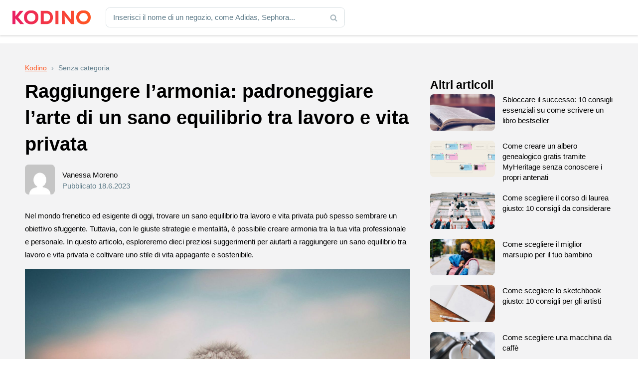

--- FILE ---
content_type: text/html; charset=UTF-8
request_url: https://www.kodino.com/it/raggiungere-larmonia-padroneggiare-larte-di-un-sano-equilibrio-tra-lavoro-e-vita-privata
body_size: 28386
content:
﻿<!DOCTYPE html><html lang="it" class="no-js">
<head><meta charset="utf-8"><script>if(navigator.userAgent.match(/MSIE|Internet Explorer/i)||navigator.userAgent.match(/Trident\/7\..*?rv:11/i)){var href=document.location.href;if(!href.match(/[?&]nowprocket/)){if(href.indexOf("?")==-1){if(href.indexOf("#")==-1){document.location.href=href+"?nowprocket=1"}else{document.location.href=href.replace("#","?nowprocket=1#")}}else{if(href.indexOf("#")==-1){document.location.href=href+"&nowprocket=1"}else{document.location.href=href.replace("#","&nowprocket=1#")}}}}</script><script>(()=>{class RocketLazyLoadScripts{constructor(){this.v="1.2.6",this.triggerEvents=["keydown","mousedown","mousemove","touchmove","touchstart","touchend","wheel"],this.userEventHandler=this.t.bind(this),this.touchStartHandler=this.i.bind(this),this.touchMoveHandler=this.o.bind(this),this.touchEndHandler=this.h.bind(this),this.clickHandler=this.u.bind(this),this.interceptedClicks=[],this.interceptedClickListeners=[],this.l(this),window.addEventListener("pageshow",(t=>{this.persisted=t.persisted,this.everythingLoaded&&this.m()})),this.CSPIssue=sessionStorage.getItem("rocketCSPIssue"),document.addEventListener("securitypolicyviolation",(t=>{this.CSPIssue||"script-src-elem"!==t.violatedDirective||"data"!==t.blockedURI||(this.CSPIssue=!0,sessionStorage.setItem("rocketCSPIssue",!0))})),document.addEventListener("DOMContentLoaded",(()=>{this.k()})),this.delayedScripts={normal:[],async:[],defer:[]},this.trash=[],this.allJQueries=[]}p(t){document.hidden?t.t():(this.triggerEvents.forEach((e=>window.addEventListener(e,t.userEventHandler,{passive:!0}))),window.addEventListener("touchstart",t.touchStartHandler,{passive:!0}),window.addEventListener("mousedown",t.touchStartHandler),document.addEventListener("visibilitychange",t.userEventHandler))}_(){this.triggerEvents.forEach((t=>window.removeEventListener(t,this.userEventHandler,{passive:!0}))),document.removeEventListener("visibilitychange",this.userEventHandler)}i(t){"HTML"!==t.target.tagName&&(window.addEventListener("touchend",this.touchEndHandler),window.addEventListener("mouseup",this.touchEndHandler),window.addEventListener("touchmove",this.touchMoveHandler,{passive:!0}),window.addEventListener("mousemove",this.touchMoveHandler),t.target.addEventListener("click",this.clickHandler),this.L(t.target,!0),this.S(t.target,"onclick","rocket-onclick"),this.C())}o(t){window.removeEventListener("touchend",this.touchEndHandler),window.removeEventListener("mouseup",this.touchEndHandler),window.removeEventListener("touchmove",this.touchMoveHandler,{passive:!0}),window.removeEventListener("mousemove",this.touchMoveHandler),t.target.removeEventListener("click",this.clickHandler),this.L(t.target,!1),this.S(t.target,"rocket-onclick","onclick"),this.M()}h(){window.removeEventListener("touchend",this.touchEndHandler),window.removeEventListener("mouseup",this.touchEndHandler),window.removeEventListener("touchmove",this.touchMoveHandler,{passive:!0}),window.removeEventListener("mousemove",this.touchMoveHandler)}u(t){t.target.removeEventListener("click",this.clickHandler),this.L(t.target,!1),this.S(t.target,"rocket-onclick","onclick"),this.interceptedClicks.push(t),t.preventDefault(),t.stopPropagation(),t.stopImmediatePropagation(),this.M()}O(){window.removeEventListener("touchstart",this.touchStartHandler,{passive:!0}),window.removeEventListener("mousedown",this.touchStartHandler),this.interceptedClicks.forEach((t=>{t.target.dispatchEvent(new MouseEvent("click",{view:t.view,bubbles:!0,cancelable:!0}))}))}l(t){EventTarget.prototype.addEventListenerWPRocketBase=EventTarget.prototype.addEventListener,EventTarget.prototype.addEventListener=function(e,i,o){"click"!==e||t.windowLoaded||i===t.clickHandler||t.interceptedClickListeners.push({target:this,func:i,options:o}),(this||window).addEventListenerWPRocketBase(e,i,o)}}L(t,e){this.interceptedClickListeners.forEach((i=>{i.target===t&&(e?t.removeEventListener("click",i.func,i.options):t.addEventListener("click",i.func,i.options))})),t.parentNode!==document.documentElement&&this.L(t.parentNode,e)}D(){return new Promise((t=>{this.P?this.M=t:t()}))}C(){this.P=!0}M(){this.P=!1}S(t,e,i){t.hasAttribute&&t.hasAttribute(e)&&(event.target.setAttribute(i,event.target.getAttribute(e)),event.target.removeAttribute(e))}t(){this._(this),"loading"===document.readyState?document.addEventListener("DOMContentLoaded",this.R.bind(this)):this.R()}k(){let t=[];document.querySelectorAll("script[type=rocketlazyloadscript][data-rocket-src]").forEach((e=>{let i=e.getAttribute("data-rocket-src");if(i&&!i.startsWith("data:")){0===i.indexOf("//")&&(i=location.protocol+i);try{const o=new URL(i).origin;o!==location.origin&&t.push({src:o,crossOrigin:e.crossOrigin||"module"===e.getAttribute("data-rocket-type")})}catch(t){}}})),t=[...new Map(t.map((t=>[JSON.stringify(t),t]))).values()],this.T(t,"preconnect")}async R(){this.lastBreath=Date.now(),this.j(this),this.F(this),this.I(),this.W(),this.q(),await this.A(this.delayedScripts.normal),await this.A(this.delayedScripts.defer),await this.A(this.delayedScripts.async);try{await this.U(),await this.H(this),await this.J()}catch(t){console.error(t)}window.dispatchEvent(new Event("rocket-allScriptsLoaded")),this.everythingLoaded=!0,this.D().then((()=>{this.O()})),this.N()}W(){document.querySelectorAll("script[type=rocketlazyloadscript]").forEach((t=>{t.hasAttribute("data-rocket-src")?t.hasAttribute("async")&&!1!==t.async?this.delayedScripts.async.push(t):t.hasAttribute("defer")&&!1!==t.defer||"module"===t.getAttribute("data-rocket-type")?this.delayedScripts.defer.push(t):this.delayedScripts.normal.push(t):this.delayedScripts.normal.push(t)}))}async B(t){if(await this.G(),!0!==t.noModule||!("noModule"in HTMLScriptElement.prototype))return new Promise((e=>{let i;function o(){(i||t).setAttribute("data-rocket-status","executed"),e()}try{if(navigator.userAgent.indexOf("Firefox/")>0||""===navigator.vendor||this.CSPIssue)i=document.createElement("script"),[...t.attributes].forEach((t=>{let e=t.nodeName;"type"!==e&&("data-rocket-type"===e&&(e="type"),"data-rocket-src"===e&&(e="src"),i.setAttribute(e,t.nodeValue))})),t.text&&(i.text=t.text),i.hasAttribute("src")?(i.addEventListener("load",o),i.addEventListener("error",(function(){i.setAttribute("data-rocket-status","failed-network"),e()})),setTimeout((()=>{i.isConnected||e()}),1)):(i.text=t.text,o()),t.parentNode.replaceChild(i,t);else{const i=t.getAttribute("data-rocket-type"),s=t.getAttribute("data-rocket-src");i?(t.type=i,t.removeAttribute("data-rocket-type")):t.removeAttribute("type"),t.addEventListener("load",o),t.addEventListener("error",(i=>{this.CSPIssue&&i.target.src.startsWith("data:")?(console.log("WPRocket: data-uri blocked by CSP -> fallback"),t.removeAttribute("src"),this.B(t).then(e)):(t.setAttribute("data-rocket-status","failed-network"),e())})),s?(t.removeAttribute("data-rocket-src"),t.src=s):t.src="data:text/javascript;base64,"+window.btoa(unescape(encodeURIComponent(t.text)))}}catch(i){t.setAttribute("data-rocket-status","failed-transform"),e()}}));t.setAttribute("data-rocket-status","skipped")}async A(t){const e=t.shift();return e&&e.isConnected?(await this.B(e),this.A(t)):Promise.resolve()}q(){this.T([...this.delayedScripts.normal,...this.delayedScripts.defer,...this.delayedScripts.async],"preload")}T(t,e){var i=document.createDocumentFragment();t.forEach((t=>{const o=t.getAttribute&&t.getAttribute("data-rocket-src")||t.src;if(o&&!o.startsWith("data:")){const s=document.createElement("link");s.href=o,s.rel=e,"preconnect"!==e&&(s.as="script"),t.getAttribute&&"module"===t.getAttribute("data-rocket-type")&&(s.crossOrigin=!0),t.crossOrigin&&(s.crossOrigin=t.crossOrigin),t.integrity&&(s.integrity=t.integrity),i.appendChild(s),this.trash.push(s)}})),document.head.appendChild(i)}j(t){let e={};function i(i,o){return e[o].eventsToRewrite.indexOf(i)>=0&&!t.everythingLoaded?"rocket-"+i:i}function o(t,o){!function(t){e[t]||(e[t]={originalFunctions:{add:t.addEventListener,remove:t.removeEventListener},eventsToRewrite:[]},t.addEventListener=function(){arguments[0]=i(arguments[0],t),e[t].originalFunctions.add.apply(t,arguments)},t.removeEventListener=function(){arguments[0]=i(arguments[0],t),e[t].originalFunctions.remove.apply(t,arguments)})}(t),e[t].eventsToRewrite.push(o)}function s(e,i){let o=e[i];e[i]=null,Object.defineProperty(e,i,{get:()=>o||function(){},set(s){t.everythingLoaded?o=s:e["rocket"+i]=o=s}})}o(document,"DOMContentLoaded"),o(window,"DOMContentLoaded"),o(window,"load"),o(window,"pageshow"),o(document,"readystatechange"),s(document,"onreadystatechange"),s(window,"onload"),s(window,"onpageshow");try{Object.defineProperty(document,"readyState",{get:()=>t.rocketReadyState,set(e){t.rocketReadyState=e},configurable:!0}),document.readyState="loading"}catch(t){console.log("WPRocket DJE readyState conflict, bypassing")}}F(t){let e;function i(e){return t.everythingLoaded?e:e.split(" ").map((t=>"load"===t||0===t.indexOf("load.")?"rocket-jquery-load":t)).join(" ")}function o(o){function s(t){const e=o.fn[t];o.fn[t]=o.fn.init.prototype[t]=function(){return this[0]===window&&("string"==typeof arguments[0]||arguments[0]instanceof String?arguments[0]=i(arguments[0]):"object"==typeof arguments[0]&&Object.keys(arguments[0]).forEach((t=>{const e=arguments[0][t];delete arguments[0][t],arguments[0][i(t)]=e}))),e.apply(this,arguments),this}}o&&o.fn&&!t.allJQueries.includes(o)&&(o.fn.ready=o.fn.init.prototype.ready=function(e){return t.domReadyFired?e.bind(document)(o):document.addEventListener("rocket-DOMContentLoaded",(()=>e.bind(document)(o))),o([])},s("on"),s("one"),t.allJQueries.push(o)),e=o}o(window.jQuery),Object.defineProperty(window,"jQuery",{get:()=>e,set(t){o(t)}})}async H(t){const e=document.querySelector("script[data-webpack]");e&&(await async function(){return new Promise((t=>{e.addEventListener("load",t),e.addEventListener("error",t)}))}(),await t.K(),await t.H(t))}async U(){this.domReadyFired=!0;try{document.readyState="interactive"}catch(t){}await this.G(),document.dispatchEvent(new Event("rocket-readystatechange")),await this.G(),document.rocketonreadystatechange&&document.rocketonreadystatechange(),await this.G(),document.dispatchEvent(new Event("rocket-DOMContentLoaded")),await this.G(),window.dispatchEvent(new Event("rocket-DOMContentLoaded"))}async J(){try{document.readyState="complete"}catch(t){}await this.G(),document.dispatchEvent(new Event("rocket-readystatechange")),await this.G(),document.rocketonreadystatechange&&document.rocketonreadystatechange(),await this.G(),window.dispatchEvent(new Event("rocket-load")),await this.G(),window.rocketonload&&window.rocketonload(),await this.G(),this.allJQueries.forEach((t=>t(window).trigger("rocket-jquery-load"))),await this.G();const t=new Event("rocket-pageshow");t.persisted=this.persisted,window.dispatchEvent(t),await this.G(),window.rocketonpageshow&&window.rocketonpageshow({persisted:this.persisted}),this.windowLoaded=!0}m(){document.onreadystatechange&&document.onreadystatechange(),window.onload&&window.onload(),window.onpageshow&&window.onpageshow({persisted:this.persisted})}I(){const t=new Map;document.write=document.writeln=function(e){const i=document.currentScript;i||console.error("WPRocket unable to document.write this: "+e);const o=document.createRange(),s=i.parentElement;let n=t.get(i);void 0===n&&(n=i.nextSibling,t.set(i,n));const c=document.createDocumentFragment();o.setStart(c,0),c.appendChild(o.createContextualFragment(e)),s.insertBefore(c,n)}}async G(){Date.now()-this.lastBreath>45&&(await this.K(),this.lastBreath=Date.now())}async K(){return document.hidden?new Promise((t=>setTimeout(t))):new Promise((t=>requestAnimationFrame(t)))}N(){this.trash.forEach((t=>t.remove()))}static run(){const t=new RocketLazyLoadScripts;t.p(t)}}RocketLazyLoadScripts.run()})();</script>
<!-- Google tag (gtag.js) -->
<script type="rocketlazyloadscript" async data-rocket-src="https://www.googletagmanager.com/gtag/js?id=G-XS7BQ7TP7M"></script>
<script type="rocketlazyloadscript">
  window.dataLayer = window.dataLayer || [];
  function gtag(){dataLayer.push(arguments);}
  gtag('js', new Date());

  gtag('config', 'G-XS7BQ7TP7M');
</script>
<script async src="https://pagead2.googlesyndication.com/pagead/js/adsbygoogle.js?client=ca-pub-9065286731558222"
     crossorigin="anonymous"></script>

<title>Raggiungere l&#8217;armonia: padroneggiare l&#8217;arte di un sano equilibrio tra lavoro e vita privata — Kodino</title>
    <meta name="author" content="Kintaro s. r. o." />
    <meta name="keywords" content="" />
    <meta name="description" content="Nel mondo frenetico ed esigente di oggi, trovare un sano equilibrio tra lavoro e vita privata può spesso sembrare un obiettivo sfuggente. Tuttavia, con le…"/>
    <meta name="viewport" content="width=device-width, initial-scale=1">
    <meta name="robots" content="index, follow, max-image-preview:large" />
    <link rel="apple-touch-icon" sizes="180x180" href="/apple-touch-icon.png">
    <link rel="icon" type="image/png" sizes="32x32" href="/favicon-32x32.png">
    <link rel="icon" type="image/png" sizes="16x16" href="/favicon-16x16.png">
    <link rel="manifest" href="/site.webmanifest">
    <link rel="mask-icon" href="/safari-pinned-tab.svg" color="#5bbad5">
    <meta name="msapplication-TileColor" content="#2d89ef">
    <meta name="theme-color" content="#ffffff">
    <meta property="og:type" content="article" />
    <meta property="og:title" content="Raggiungere l&#8217;armonia: padroneggiare l&#8217;arte di un sano equilibrio tra lavoro e vita privata" />
    <meta property="og:description" content="Nel mondo frenetico ed esigente di oggi, trovare un sano equilibrio tra lavoro e vita privata può spesso sembrare un obiettivo sfuggente. Tuttavia, con le giuste strategie e mentalità, è possibile creare armonia tra la tua vita professionale e personale. In questo articolo, esploreremo dieci preziosi suggerimenti per aiutarti a raggiungere un sano equilibrio tra [&hellip;]" />
    <meta property="og:url" content="https://www.kodino.com/it/raggiungere-larmonia-padroneggiare-larte-di-un-sano-equilibrio-tra-lavoro-e-vita-privata" />
    <meta property="og:site_name" content="Kodino" />
    <meta property="og:image" content="https://www.kodino.com/it/wp-content/uploads/2d299cb2-a4c4-4872-aad6-cb321da07b14.jpg" />
    <meta property="og:image:alt" content="Raggiungere l&#8217;armonia: padroneggiare l&#8217;arte di un sano equilibrio tra lavoro e vita privata" />
    <meta property="fb:app_id" content="868173903717417" />
    <meta name="twitter:card" content="summary" />
    <meta name='robots' content='max-image-preview:large' />
<script type="rocketlazyloadscript" data-rocket-src="https://www.kodino.com/it/wp-json/custom/v1/generate-tcf-config?v=32" data-rocket-defer defer></script>
<script type="rocketlazyloadscript">window.addEventListener('DOMContentLoaded', function() {
document.addEventListener('ctTCModelUpdated', function(e) {
    sendTCStringToServer(e.detail.encodedTCString);
});
function sendTCStringToServer(encodedTCString){
    jQuery.ajax({
        url: ct_ultimate_gdpr_cookie.ajaxurl,
        type: 'POST',
        data: {
            action: 'ct_ultimate_gdpr_consent_give_tcf',
            data: encodedTCString,
            nonce: '35ce3e57d9'
        },
    });
}
});</script>

<link rel="alternate" type="application/rss+xml" title="Kodino &raquo; Raggiungere l&#8217;armonia: padroneggiare l&#8217;arte di un sano equilibrio tra lavoro e vita privata Feed dei commenti" href="https://www.kodino.com/it/raggiungere-larmonia-padroneggiare-larte-di-un-sano-equilibrio-tra-lavoro-e-vita-privata/feed" />
<script type="rocketlazyloadscript" data-rocket-type="text/javascript">
/* <![CDATA[ */
window._wpemojiSettings = {"baseUrl":"https:\/\/s.w.org\/images\/core\/emoji\/15.0.3\/72x72\/","ext":".png","svgUrl":"https:\/\/s.w.org\/images\/core\/emoji\/15.0.3\/svg\/","svgExt":".svg","source":{"concatemoji":"https:\/\/www.kodino.com\/it\/wp-includes\/js\/wp-emoji-release.min.js?ver=cce59d2adb095b7769e0f776729e216f"}};
/*! This file is auto-generated */
!function(i,n){var o,s,e;function c(e){try{var t={supportTests:e,timestamp:(new Date).valueOf()};sessionStorage.setItem(o,JSON.stringify(t))}catch(e){}}function p(e,t,n){e.clearRect(0,0,e.canvas.width,e.canvas.height),e.fillText(t,0,0);var t=new Uint32Array(e.getImageData(0,0,e.canvas.width,e.canvas.height).data),r=(e.clearRect(0,0,e.canvas.width,e.canvas.height),e.fillText(n,0,0),new Uint32Array(e.getImageData(0,0,e.canvas.width,e.canvas.height).data));return t.every(function(e,t){return e===r[t]})}function u(e,t,n){switch(t){case"flag":return n(e,"\ud83c\udff3\ufe0f\u200d\u26a7\ufe0f","\ud83c\udff3\ufe0f\u200b\u26a7\ufe0f")?!1:!n(e,"\ud83c\uddfa\ud83c\uddf3","\ud83c\uddfa\u200b\ud83c\uddf3")&&!n(e,"\ud83c\udff4\udb40\udc67\udb40\udc62\udb40\udc65\udb40\udc6e\udb40\udc67\udb40\udc7f","\ud83c\udff4\u200b\udb40\udc67\u200b\udb40\udc62\u200b\udb40\udc65\u200b\udb40\udc6e\u200b\udb40\udc67\u200b\udb40\udc7f");case"emoji":return!n(e,"\ud83d\udc26\u200d\u2b1b","\ud83d\udc26\u200b\u2b1b")}return!1}function f(e,t,n){var r="undefined"!=typeof WorkerGlobalScope&&self instanceof WorkerGlobalScope?new OffscreenCanvas(300,150):i.createElement("canvas"),a=r.getContext("2d",{willReadFrequently:!0}),o=(a.textBaseline="top",a.font="600 32px Arial",{});return e.forEach(function(e){o[e]=t(a,e,n)}),o}function t(e){var t=i.createElement("script");t.src=e,t.defer=!0,i.head.appendChild(t)}"undefined"!=typeof Promise&&(o="wpEmojiSettingsSupports",s=["flag","emoji"],n.supports={everything:!0,everythingExceptFlag:!0},e=new Promise(function(e){i.addEventListener("DOMContentLoaded",e,{once:!0})}),new Promise(function(t){var n=function(){try{var e=JSON.parse(sessionStorage.getItem(o));if("object"==typeof e&&"number"==typeof e.timestamp&&(new Date).valueOf()<e.timestamp+604800&&"object"==typeof e.supportTests)return e.supportTests}catch(e){}return null}();if(!n){if("undefined"!=typeof Worker&&"undefined"!=typeof OffscreenCanvas&&"undefined"!=typeof URL&&URL.createObjectURL&&"undefined"!=typeof Blob)try{var e="postMessage("+f.toString()+"("+[JSON.stringify(s),u.toString(),p.toString()].join(",")+"));",r=new Blob([e],{type:"text/javascript"}),a=new Worker(URL.createObjectURL(r),{name:"wpTestEmojiSupports"});return void(a.onmessage=function(e){c(n=e.data),a.terminate(),t(n)})}catch(e){}c(n=f(s,u,p))}t(n)}).then(function(e){for(var t in e)n.supports[t]=e[t],n.supports.everything=n.supports.everything&&n.supports[t],"flag"!==t&&(n.supports.everythingExceptFlag=n.supports.everythingExceptFlag&&n.supports[t]);n.supports.everythingExceptFlag=n.supports.everythingExceptFlag&&!n.supports.flag,n.DOMReady=!1,n.readyCallback=function(){n.DOMReady=!0}}).then(function(){return e}).then(function(){var e;n.supports.everything||(n.readyCallback(),(e=n.source||{}).concatemoji?t(e.concatemoji):e.wpemoji&&e.twemoji&&(t(e.twemoji),t(e.wpemoji)))}))}((window,document),window._wpemojiSettings);
/* ]]> */
</script>
<link rel='stylesheet' id='ct-ultimate-gdpr-cookie-popup-css' href='https://www.kodino.com/it/wp-content/plugins/ct-ultimate-gdpr/assets/css/cookie-popup.min.css?ver=cce59d2adb095b7769e0f776729e216f' type='text/css' media='all' />
<link data-minify="1" rel='stylesheet' id='ct-ultimate-gdpr-custom-fonts-css' href='https://www.kodino.com/it/wp-content/cache/min/1/it/wp-content/plugins/ct-ultimate-gdpr/assets/css/fonts/fonts.css?ver=1730908430' type='text/css' media='all' />
<link data-minify="1" rel='stylesheet' id='dashicons-css' href='https://www.kodino.com/it/wp-content/cache/min/1/it/wp-includes/css/dashicons.min.css?ver=1730908430' type='text/css' media='all' />
<style id='wp-emoji-styles-inline-css' type='text/css'>

	img.wp-smiley, img.emoji {
		display: inline !important;
		border: none !important;
		box-shadow: none !important;
		height: 1em !important;
		width: 1em !important;
		margin: 0 0.07em !important;
		vertical-align: -0.1em !important;
		background: none !important;
		padding: 0 !important;
	}
</style>
<link data-minify="1" rel='stylesheet' id='mpp_gutenberg-css' href='https://www.kodino.com/it/wp-content/cache/min/1/it/wp-content/plugins/metronet-profile-picture/dist/blocks.style.build.css?ver=1730908430' type='text/css' media='all' />
<style id='classic-theme-styles-inline-css' type='text/css'>
/*! This file is auto-generated */
.wp-block-button__link{color:#fff;background-color:#32373c;border-radius:9999px;box-shadow:none;text-decoration:none;padding:calc(.667em + 2px) calc(1.333em + 2px);font-size:1.125em}.wp-block-file__button{background:#32373c;color:#fff;text-decoration:none}
</style>
<style id='global-styles-inline-css' type='text/css'>
:root{--wp--preset--aspect-ratio--square: 1;--wp--preset--aspect-ratio--4-3: 4/3;--wp--preset--aspect-ratio--3-4: 3/4;--wp--preset--aspect-ratio--3-2: 3/2;--wp--preset--aspect-ratio--2-3: 2/3;--wp--preset--aspect-ratio--16-9: 16/9;--wp--preset--aspect-ratio--9-16: 9/16;--wp--preset--color--black: #000000;--wp--preset--color--cyan-bluish-gray: #abb8c3;--wp--preset--color--white: #ffffff;--wp--preset--color--pale-pink: #f78da7;--wp--preset--color--vivid-red: #cf2e2e;--wp--preset--color--luminous-vivid-orange: #ff6900;--wp--preset--color--luminous-vivid-amber: #fcb900;--wp--preset--color--light-green-cyan: #7bdcb5;--wp--preset--color--vivid-green-cyan: #00d084;--wp--preset--color--pale-cyan-blue: #8ed1fc;--wp--preset--color--vivid-cyan-blue: #0693e3;--wp--preset--color--vivid-purple: #9b51e0;--wp--preset--gradient--vivid-cyan-blue-to-vivid-purple: linear-gradient(135deg,rgba(6,147,227,1) 0%,rgb(155,81,224) 100%);--wp--preset--gradient--light-green-cyan-to-vivid-green-cyan: linear-gradient(135deg,rgb(122,220,180) 0%,rgb(0,208,130) 100%);--wp--preset--gradient--luminous-vivid-amber-to-luminous-vivid-orange: linear-gradient(135deg,rgba(252,185,0,1) 0%,rgba(255,105,0,1) 100%);--wp--preset--gradient--luminous-vivid-orange-to-vivid-red: linear-gradient(135deg,rgba(255,105,0,1) 0%,rgb(207,46,46) 100%);--wp--preset--gradient--very-light-gray-to-cyan-bluish-gray: linear-gradient(135deg,rgb(238,238,238) 0%,rgb(169,184,195) 100%);--wp--preset--gradient--cool-to-warm-spectrum: linear-gradient(135deg,rgb(74,234,220) 0%,rgb(151,120,209) 20%,rgb(207,42,186) 40%,rgb(238,44,130) 60%,rgb(251,105,98) 80%,rgb(254,248,76) 100%);--wp--preset--gradient--blush-light-purple: linear-gradient(135deg,rgb(255,206,236) 0%,rgb(152,150,240) 100%);--wp--preset--gradient--blush-bordeaux: linear-gradient(135deg,rgb(254,205,165) 0%,rgb(254,45,45) 50%,rgb(107,0,62) 100%);--wp--preset--gradient--luminous-dusk: linear-gradient(135deg,rgb(255,203,112) 0%,rgb(199,81,192) 50%,rgb(65,88,208) 100%);--wp--preset--gradient--pale-ocean: linear-gradient(135deg,rgb(255,245,203) 0%,rgb(182,227,212) 50%,rgb(51,167,181) 100%);--wp--preset--gradient--electric-grass: linear-gradient(135deg,rgb(202,248,128) 0%,rgb(113,206,126) 100%);--wp--preset--gradient--midnight: linear-gradient(135deg,rgb(2,3,129) 0%,rgb(40,116,252) 100%);--wp--preset--font-size--small: 13px;--wp--preset--font-size--medium: 20px;--wp--preset--font-size--large: 36px;--wp--preset--font-size--x-large: 42px;--wp--preset--spacing--20: 0.44rem;--wp--preset--spacing--30: 0.67rem;--wp--preset--spacing--40: 1rem;--wp--preset--spacing--50: 1.5rem;--wp--preset--spacing--60: 2.25rem;--wp--preset--spacing--70: 3.38rem;--wp--preset--spacing--80: 5.06rem;--wp--preset--shadow--natural: 6px 6px 9px rgba(0, 0, 0, 0.2);--wp--preset--shadow--deep: 12px 12px 50px rgba(0, 0, 0, 0.4);--wp--preset--shadow--sharp: 6px 6px 0px rgba(0, 0, 0, 0.2);--wp--preset--shadow--outlined: 6px 6px 0px -3px rgba(255, 255, 255, 1), 6px 6px rgba(0, 0, 0, 1);--wp--preset--shadow--crisp: 6px 6px 0px rgba(0, 0, 0, 1);}:where(.is-layout-flex){gap: 0.5em;}:where(.is-layout-grid){gap: 0.5em;}body .is-layout-flex{display: flex;}.is-layout-flex{flex-wrap: wrap;align-items: center;}.is-layout-flex > :is(*, div){margin: 0;}body .is-layout-grid{display: grid;}.is-layout-grid > :is(*, div){margin: 0;}:where(.wp-block-columns.is-layout-flex){gap: 2em;}:where(.wp-block-columns.is-layout-grid){gap: 2em;}:where(.wp-block-post-template.is-layout-flex){gap: 1.25em;}:where(.wp-block-post-template.is-layout-grid){gap: 1.25em;}.has-black-color{color: var(--wp--preset--color--black) !important;}.has-cyan-bluish-gray-color{color: var(--wp--preset--color--cyan-bluish-gray) !important;}.has-white-color{color: var(--wp--preset--color--white) !important;}.has-pale-pink-color{color: var(--wp--preset--color--pale-pink) !important;}.has-vivid-red-color{color: var(--wp--preset--color--vivid-red) !important;}.has-luminous-vivid-orange-color{color: var(--wp--preset--color--luminous-vivid-orange) !important;}.has-luminous-vivid-amber-color{color: var(--wp--preset--color--luminous-vivid-amber) !important;}.has-light-green-cyan-color{color: var(--wp--preset--color--light-green-cyan) !important;}.has-vivid-green-cyan-color{color: var(--wp--preset--color--vivid-green-cyan) !important;}.has-pale-cyan-blue-color{color: var(--wp--preset--color--pale-cyan-blue) !important;}.has-vivid-cyan-blue-color{color: var(--wp--preset--color--vivid-cyan-blue) !important;}.has-vivid-purple-color{color: var(--wp--preset--color--vivid-purple) !important;}.has-black-background-color{background-color: var(--wp--preset--color--black) !important;}.has-cyan-bluish-gray-background-color{background-color: var(--wp--preset--color--cyan-bluish-gray) !important;}.has-white-background-color{background-color: var(--wp--preset--color--white) !important;}.has-pale-pink-background-color{background-color: var(--wp--preset--color--pale-pink) !important;}.has-vivid-red-background-color{background-color: var(--wp--preset--color--vivid-red) !important;}.has-luminous-vivid-orange-background-color{background-color: var(--wp--preset--color--luminous-vivid-orange) !important;}.has-luminous-vivid-amber-background-color{background-color: var(--wp--preset--color--luminous-vivid-amber) !important;}.has-light-green-cyan-background-color{background-color: var(--wp--preset--color--light-green-cyan) !important;}.has-vivid-green-cyan-background-color{background-color: var(--wp--preset--color--vivid-green-cyan) !important;}.has-pale-cyan-blue-background-color{background-color: var(--wp--preset--color--pale-cyan-blue) !important;}.has-vivid-cyan-blue-background-color{background-color: var(--wp--preset--color--vivid-cyan-blue) !important;}.has-vivid-purple-background-color{background-color: var(--wp--preset--color--vivid-purple) !important;}.has-black-border-color{border-color: var(--wp--preset--color--black) !important;}.has-cyan-bluish-gray-border-color{border-color: var(--wp--preset--color--cyan-bluish-gray) !important;}.has-white-border-color{border-color: var(--wp--preset--color--white) !important;}.has-pale-pink-border-color{border-color: var(--wp--preset--color--pale-pink) !important;}.has-vivid-red-border-color{border-color: var(--wp--preset--color--vivid-red) !important;}.has-luminous-vivid-orange-border-color{border-color: var(--wp--preset--color--luminous-vivid-orange) !important;}.has-luminous-vivid-amber-border-color{border-color: var(--wp--preset--color--luminous-vivid-amber) !important;}.has-light-green-cyan-border-color{border-color: var(--wp--preset--color--light-green-cyan) !important;}.has-vivid-green-cyan-border-color{border-color: var(--wp--preset--color--vivid-green-cyan) !important;}.has-pale-cyan-blue-border-color{border-color: var(--wp--preset--color--pale-cyan-blue) !important;}.has-vivid-cyan-blue-border-color{border-color: var(--wp--preset--color--vivid-cyan-blue) !important;}.has-vivid-purple-border-color{border-color: var(--wp--preset--color--vivid-purple) !important;}.has-vivid-cyan-blue-to-vivid-purple-gradient-background{background: var(--wp--preset--gradient--vivid-cyan-blue-to-vivid-purple) !important;}.has-light-green-cyan-to-vivid-green-cyan-gradient-background{background: var(--wp--preset--gradient--light-green-cyan-to-vivid-green-cyan) !important;}.has-luminous-vivid-amber-to-luminous-vivid-orange-gradient-background{background: var(--wp--preset--gradient--luminous-vivid-amber-to-luminous-vivid-orange) !important;}.has-luminous-vivid-orange-to-vivid-red-gradient-background{background: var(--wp--preset--gradient--luminous-vivid-orange-to-vivid-red) !important;}.has-very-light-gray-to-cyan-bluish-gray-gradient-background{background: var(--wp--preset--gradient--very-light-gray-to-cyan-bluish-gray) !important;}.has-cool-to-warm-spectrum-gradient-background{background: var(--wp--preset--gradient--cool-to-warm-spectrum) !important;}.has-blush-light-purple-gradient-background{background: var(--wp--preset--gradient--blush-light-purple) !important;}.has-blush-bordeaux-gradient-background{background: var(--wp--preset--gradient--blush-bordeaux) !important;}.has-luminous-dusk-gradient-background{background: var(--wp--preset--gradient--luminous-dusk) !important;}.has-pale-ocean-gradient-background{background: var(--wp--preset--gradient--pale-ocean) !important;}.has-electric-grass-gradient-background{background: var(--wp--preset--gradient--electric-grass) !important;}.has-midnight-gradient-background{background: var(--wp--preset--gradient--midnight) !important;}.has-small-font-size{font-size: var(--wp--preset--font-size--small) !important;}.has-medium-font-size{font-size: var(--wp--preset--font-size--medium) !important;}.has-large-font-size{font-size: var(--wp--preset--font-size--large) !important;}.has-x-large-font-size{font-size: var(--wp--preset--font-size--x-large) !important;}
:where(.wp-block-post-template.is-layout-flex){gap: 1.25em;}:where(.wp-block-post-template.is-layout-grid){gap: 1.25em;}
:where(.wp-block-columns.is-layout-flex){gap: 2em;}:where(.wp-block-columns.is-layout-grid){gap: 2em;}
:root :where(.wp-block-pullquote){font-size: 1.5em;line-height: 1.6;}
</style>
<link data-minify="1" rel='stylesheet' id='cookie-law-info-css' href='https://www.kodino.com/it/wp-content/cache/min/1/it/wp-content/plugins/cookie-law-info/legacy/public/css/cookie-law-info-public.css?ver=1730908430' type='text/css' media='all' />
<link data-minify="1" rel='stylesheet' id='cookie-law-info-gdpr-css' href='https://www.kodino.com/it/wp-content/cache/min/1/it/wp-content/plugins/cookie-law-info/legacy/public/css/cookie-law-info-gdpr.css?ver=1730908430' type='text/css' media='all' />
<link rel='stylesheet' id='ct-ultimate-gdpr-css' href='https://www.kodino.com/it/wp-content/plugins/ct-ultimate-gdpr/assets/css/style.min.css?ver=5.2' type='text/css' media='all' />
<link data-minify="1" rel='stylesheet' id='ct-ultimate-gdpr-font-awesome-css' href='https://www.kodino.com/it/wp-content/cache/min/1/it/wp-content/plugins/ct-ultimate-gdpr/assets/css/fonts/font-awesome/css/font-awesome.min.css?ver=1730908430' type='text/css' media='all' />
<link rel='stylesheet' id='ct-ultimate-gdpr-jquery-ui-css' href='https://www.kodino.com/it/wp-content/plugins/ct-ultimate-gdpr/assets/css/jquery-ui.min.css?ver=cce59d2adb095b7769e0f776729e216f' type='text/css' media='all' />
<style id='rocket-lazyload-inline-css' type='text/css'>
.rll-youtube-player{position:relative;padding-bottom:56.23%;height:0;overflow:hidden;max-width:100%;}.rll-youtube-player:focus-within{outline: 2px solid currentColor;outline-offset: 5px;}.rll-youtube-player iframe{position:absolute;top:0;left:0;width:100%;height:100%;z-index:100;background:0 0}.rll-youtube-player img{bottom:0;display:block;left:0;margin:auto;max-width:100%;width:100%;position:absolute;right:0;top:0;border:none;height:auto;-webkit-transition:.4s all;-moz-transition:.4s all;transition:.4s all}.rll-youtube-player img:hover{-webkit-filter:brightness(75%)}.rll-youtube-player .play{height:100%;width:100%;left:0;top:0;position:absolute;background:url(https://www.kodino.com/it/wp-content/plugins/wp-rocket/assets/img/youtube.png) no-repeat center;background-color: transparent !important;cursor:pointer;border:none;}
</style>
<script type="rocketlazyloadscript" data-rocket-type="text/javascript" data-rocket-src="https://www.kodino.com/it/wp-includes/js/jquery/jquery.min.js?ver=3.7.1" id="jquery-core-js" data-rocket-defer defer></script>
<script type="rocketlazyloadscript" data-rocket-type="text/javascript" data-rocket-src="https://www.kodino.com/it/wp-includes/js/jquery/jquery-migrate.min.js?ver=3.4.1" id="jquery-migrate-js" data-rocket-defer defer></script>
<script type="text/javascript" id="ct-ultimate-gdpr-tcfcmp-js-extra">
/* <![CDATA[ */
var ct_ultimate_gdpr_tcf = {"GVL_BASE_URL":"https:\/\/www.kodino.com\/it\/wp-json\/custom\/v1","GVL_LATEST_FILENAME":"get-vendor-list?v=32","DEBUG_MODE":"","CONSENT_MODE":"1","HIDE_TAB_2":"1"};
/* ]]> */
</script>
<script type="rocketlazyloadscript" data-minify="1" data-rocket-type="text/javascript" defer="defer" data-rocket-src="https://www.kodino.com/it/wp-content/cache/min/1/it/wp-content/plugins/ct-ultimate-gdpr/assets/tcf/dist/bundle.js?ver=1730908433" id="ct-ultimate-gdpr-tcfcmp-js"></script>
<script type="rocketlazyloadscript" data-minify="1" data-rocket-type="text/javascript" data-rocket-src="https://www.kodino.com/it/wp-content/cache/min/1/it/wp-content/plugins/ct-ultimate-gdpr/assets/js/service-facebook-pixel.js?ver=1730908433" id="ct-ultimate-gdpr-service-facebook-pixel-js" data-rocket-defer defer></script>
<script type="text/javascript" id="cookie-law-info-js-extra">
/* <![CDATA[ */
var Cli_Data = {"nn_cookie_ids":[],"cookielist":[],"non_necessary_cookies":[],"ccpaEnabled":"","ccpaRegionBased":"","ccpaBarEnabled":"","strictlyEnabled":["necessary","obligatoire"],"ccpaType":"gdpr","js_blocking":"1","custom_integration":"","triggerDomRefresh":"","secure_cookies":""};
var cli_cookiebar_settings = {"animate_speed_hide":"500","animate_speed_show":"500","background":"#f5f5f5","border":"#b1a6a6c2","border_on":"","button_1_button_colour":"#d81b60","button_1_button_hover":"#ad164d","button_1_link_colour":"#fff","button_1_as_button":"1","button_1_new_win":"","button_2_button_colour":"#333","button_2_button_hover":"#292929","button_2_link_colour":"#424242","button_2_as_button":"","button_2_hidebar":"","button_3_button_colour":"#eeeeee","button_3_button_hover":"#bebebe","button_3_link_colour":"#424242","button_3_as_button":"1","button_3_new_win":"","button_4_button_colour":"#eeeeee","button_4_button_hover":"#bebebe","button_4_link_colour":"#424242","button_4_as_button":"1","button_7_button_colour":"#d81b60","button_7_button_hover":"#ad164d","button_7_link_colour":"#fff","button_7_as_button":"1","button_7_new_win":"","font_family":"inherit","header_fix":"","notify_animate_hide":"1","notify_animate_show":"","notify_div_id":"#cookie-law-info-bar","notify_position_horizontal":"right","notify_position_vertical":"bottom","scroll_close":"1","scroll_close_reload":"","accept_close_reload":"","reject_close_reload":"","showagain_tab":"","showagain_background":"#fff","showagain_border":"#000","showagain_div_id":"#cookie-law-info-again","showagain_x_position":"100px","text":"#424242","show_once_yn":"","show_once":"10000","logging_on":"","as_popup":"","popup_overlay":"1","bar_heading_text":"","cookie_bar_as":"banner","popup_showagain_position":"bottom-right","widget_position":"left"};
var log_object = {"ajax_url":"https:\/\/www.kodino.com\/it\/wp-admin\/admin-ajax.php"};
/* ]]> */
</script>
<script type="rocketlazyloadscript" data-minify="1" data-rocket-type="text/javascript" data-rocket-src="https://www.kodino.com/it/wp-content/cache/min/1/it/wp-content/plugins/cookie-law-info/legacy/public/js/cookie-law-info-public.js?ver=1730908433" id="cookie-law-info-js" data-rocket-defer defer></script>
<script type="text/javascript" id="ct-ultimate-gdpr-cookie-list-js-extra">
/* <![CDATA[ */
var ct_ultimate_gdpr_cookie_list = {"list":[{"cookie_name":"cookielawinfo-checkbox-others","cookie_type_label":"","first_or_third_party":"Terze parti","can_be_blocked":"1","session_or_persistent":"Persistente","expiry_time":"1735139458","purpose":""},{"cookie_name":"cookielawinfo-checkbox-advertisement","cookie_type_label":"","first_or_third_party":"Terze parti","can_be_blocked":"1","session_or_persistent":"Persistente","expiry_time":"1735139458","purpose":""},{"cookie_name":"cookielawinfo-checkbox-analytics","cookie_type_label":"","first_or_third_party":"Terze parti","can_be_blocked":"1","session_or_persistent":"Persistente","expiry_time":"1735139458","purpose":""},{"cookie_name":"cookielawinfo-checkbox-performance","cookie_type_label":"","first_or_third_party":"Terze parti","can_be_blocked":"1","session_or_persistent":"Persistente","expiry_time":"1735139458","purpose":""},{"cookie_name":"cookielawinfo-checkbox-functional","cookie_type_label":"","first_or_third_party":"Terze parti","can_be_blocked":"1","session_or_persistent":"Persistente","expiry_time":"1735139458","purpose":""},{"cookie_name":"cookielawinfo-checkbox-necessary","cookie_type_label":"","first_or_third_party":"Terze parti","can_be_blocked":"1","session_or_persistent":"Persistente","expiry_time":"1735139458","purpose":""},{"cookie_name":"wordpress_logged_in_4a134d79b87572a746529a2263dcc58f","cookie_type_label":"","first_or_third_party":"Terze parti","can_be_blocked":"1","session_or_persistent":"Sessione","expiry_time":"","purpose":""},{"cookie_name":"wordpress_sec_4a134d79b87572a746529a2263dcc58f","cookie_type_label":"","first_or_third_party":"Terze parti","can_be_blocked":"1","session_or_persistent":"Sessione","expiry_time":"","purpose":""},{"cookie_name":"cookielawinfo-checkbox-others","cookie_type_label":"","first_or_third_party":"Terze parti","can_be_blocked":"1","session_or_persistent":"Persistente","expiry_time":"1735139444","purpose":""},{"cookie_name":"cookielawinfo-checkbox-advertisement","cookie_type_label":"","first_or_third_party":"Terze parti","can_be_blocked":"1","session_or_persistent":"Persistente","expiry_time":"1735139444","purpose":""},{"cookie_name":"cookielawinfo-checkbox-analytics","cookie_type_label":"","first_or_third_party":"Terze parti","can_be_blocked":"1","session_or_persistent":"Persistente","expiry_time":"1735139444","purpose":""},{"cookie_name":"cookielawinfo-checkbox-performance","cookie_type_label":"","first_or_third_party":"Terze parti","can_be_blocked":"1","session_or_persistent":"Persistente","expiry_time":"1735139444","purpose":""},{"cookie_name":"cookielawinfo-checkbox-functional","cookie_type_label":"","first_or_third_party":"Terze parti","can_be_blocked":"1","session_or_persistent":"Persistente","expiry_time":"1735139444","purpose":""},{"cookie_name":"cookielawinfo-checkbox-necessary","cookie_type_label":"","first_or_third_party":"Terze parti","can_be_blocked":"1","session_or_persistent":"Persistente","expiry_time":"1735139444","purpose":""},{"cookie_name":"wordpress_logged_in_4a134d79b87572a746529a2263dcc58f","cookie_type_label":"","first_or_third_party":"Terze parti","can_be_blocked":"1","session_or_persistent":"Sessione","expiry_time":"","purpose":""},{"cookie_name":"wordpress_sec_4a134d79b87572a746529a2263dcc58f","cookie_type_label":"","first_or_third_party":"Terze parti","can_be_blocked":"1","session_or_persistent":"Sessione","expiry_time":"","purpose":""},{"cookie_name":"cookielawinfo-checkbox-others","cookie_type_label":"","first_or_third_party":"Terze parti","can_be_blocked":"1","session_or_persistent":"Persistente","expiry_time":"1735139421","purpose":""},{"cookie_name":"cookielawinfo-checkbox-advertisement","cookie_type_label":"","first_or_third_party":"Terze parti","can_be_blocked":"1","session_or_persistent":"Persistente","expiry_time":"1735139421","purpose":""},{"cookie_name":"cookielawinfo-checkbox-analytics","cookie_type_label":"","first_or_third_party":"Terze parti","can_be_blocked":"1","session_or_persistent":"Persistente","expiry_time":"1735139421","purpose":""},{"cookie_name":"cookielawinfo-checkbox-performance","cookie_type_label":"","first_or_third_party":"Terze parti","can_be_blocked":"1","session_or_persistent":"Persistente","expiry_time":"1735139421","purpose":""},{"cookie_name":"cookielawinfo-checkbox-functional","cookie_type_label":"","first_or_third_party":"Terze parti","can_be_blocked":"1","session_or_persistent":"Persistente","expiry_time":"1735139421","purpose":""},{"cookie_name":"cookielawinfo-checkbox-necessary","cookie_type_label":"","first_or_third_party":"Terze parti","can_be_blocked":"1","session_or_persistent":"Persistente","expiry_time":"1735139421","purpose":""},{"cookie_name":"wordpress_logged_in_4a134d79b87572a746529a2263dcc58f","cookie_type_label":"","first_or_third_party":"Terze parti","can_be_blocked":"1","session_or_persistent":"Sessione","expiry_time":"","purpose":""},{"cookie_name":"wordpress_sec_4a134d79b87572a746529a2263dcc58f","cookie_type_label":"","first_or_third_party":"Terze parti","can_be_blocked":"1","session_or_persistent":"Sessione","expiry_time":"","purpose":""},{"cookie_name":"cookielawinfo-checkbox-others","cookie_type_label":"","first_or_third_party":"Terze parti","can_be_blocked":"1","session_or_persistent":"Persistente","expiry_time":"1735139407","purpose":""},{"cookie_name":"cookielawinfo-checkbox-advertisement","cookie_type_label":"","first_or_third_party":"Terze parti","can_be_blocked":"1","session_or_persistent":"Persistente","expiry_time":"1735139407","purpose":""},{"cookie_name":"cookielawinfo-checkbox-analytics","cookie_type_label":"","first_or_third_party":"Terze parti","can_be_blocked":"1","session_or_persistent":"Persistente","expiry_time":"1735139407","purpose":""},{"cookie_name":"cookielawinfo-checkbox-performance","cookie_type_label":"","first_or_third_party":"Terze parti","can_be_blocked":"1","session_or_persistent":"Persistente","expiry_time":"1735139407","purpose":""},{"cookie_name":"cookielawinfo-checkbox-functional","cookie_type_label":"","first_or_third_party":"Terze parti","can_be_blocked":"1","session_or_persistent":"Persistente","expiry_time":"1735139407","purpose":""},{"cookie_name":"cookielawinfo-checkbox-necessary","cookie_type_label":"","first_or_third_party":"Terze parti","can_be_blocked":"1","session_or_persistent":"Persistente","expiry_time":"1735139407","purpose":""},{"cookie_name":"wordpress_logged_in_4a134d79b87572a746529a2263dcc58f","cookie_type_label":"","first_or_third_party":"Terze parti","can_be_blocked":"1","session_or_persistent":"Sessione","expiry_time":"","purpose":""},{"cookie_name":"wordpress_sec_4a134d79b87572a746529a2263dcc58f","cookie_type_label":"","first_or_third_party":"Terze parti","can_be_blocked":"1","session_or_persistent":"Sessione","expiry_time":"","purpose":""},{"cookie_name":"cookielawinfo-checkbox-others","cookie_type_label":"","first_or_third_party":"Terze parti","can_be_blocked":"1","session_or_persistent":"Persistente","expiry_time":"1735139387","purpose":""},{"cookie_name":"cookielawinfo-checkbox-advertisement","cookie_type_label":"","first_or_third_party":"Terze parti","can_be_blocked":"1","session_or_persistent":"Persistente","expiry_time":"1735139387","purpose":""},{"cookie_name":"cookielawinfo-checkbox-analytics","cookie_type_label":"","first_or_third_party":"Terze parti","can_be_blocked":"1","session_or_persistent":"Persistente","expiry_time":"1735139387","purpose":""},{"cookie_name":"cookielawinfo-checkbox-performance","cookie_type_label":"","first_or_third_party":"Terze parti","can_be_blocked":"1","session_or_persistent":"Persistente","expiry_time":"1735139387","purpose":""},{"cookie_name":"cookielawinfo-checkbox-functional","cookie_type_label":"","first_or_third_party":"Terze parti","can_be_blocked":"1","session_or_persistent":"Persistente","expiry_time":"1735139387","purpose":""},{"cookie_name":"cookielawinfo-checkbox-necessary","cookie_type_label":"","first_or_third_party":"Terze parti","can_be_blocked":"1","session_or_persistent":"Persistente","expiry_time":"1735139387","purpose":""},{"cookie_name":"wordpress_logged_in_4a134d79b87572a746529a2263dcc58f","cookie_type_label":"","first_or_third_party":"Terze parti","can_be_blocked":"1","session_or_persistent":"Sessione","expiry_time":"","purpose":""},{"cookie_name":"wordpress_sec_4a134d79b87572a746529a2263dcc58f","cookie_type_label":"","first_or_third_party":"Terze parti","can_be_blocked":"1","session_or_persistent":"Sessione","expiry_time":"","purpose":""},{"cookie_name":"cookielawinfo-checkbox-others","cookie_type_label":"","first_or_third_party":"Terze parti","can_be_blocked":"1","session_or_persistent":"Persistente","expiry_time":"1735139371","purpose":""},{"cookie_name":"cookielawinfo-checkbox-advertisement","cookie_type_label":"","first_or_third_party":"Terze parti","can_be_blocked":"1","session_or_persistent":"Persistente","expiry_time":"1735139371","purpose":""},{"cookie_name":"cookielawinfo-checkbox-analytics","cookie_type_label":"","first_or_third_party":"Terze parti","can_be_blocked":"1","session_or_persistent":"Persistente","expiry_time":"1735139371","purpose":""},{"cookie_name":"cookielawinfo-checkbox-performance","cookie_type_label":"","first_or_third_party":"Terze parti","can_be_blocked":"1","session_or_persistent":"Persistente","expiry_time":"1735139371","purpose":""},{"cookie_name":"cookielawinfo-checkbox-functional","cookie_type_label":"","first_or_third_party":"Terze parti","can_be_blocked":"1","session_or_persistent":"Persistente","expiry_time":"1735139371","purpose":""},{"cookie_name":"cookielawinfo-checkbox-necessary","cookie_type_label":"","first_or_third_party":"Terze parti","can_be_blocked":"1","session_or_persistent":"Persistente","expiry_time":"1735139371","purpose":""},{"cookie_name":"wordpress_logged_in_4a134d79b87572a746529a2263dcc58f","cookie_type_label":"","first_or_third_party":"Terze parti","can_be_blocked":"1","session_or_persistent":"Sessione","expiry_time":"","purpose":""},{"cookie_name":"wordpress_sec_4a134d79b87572a746529a2263dcc58f","cookie_type_label":"","first_or_third_party":"Terze parti","can_be_blocked":"1","session_or_persistent":"Sessione","expiry_time":"","purpose":""},{"cookie_name":"cookielawinfo-checkbox-others","cookie_type_label":"","first_or_third_party":"Terze parti","can_be_blocked":"1","session_or_persistent":"Persistente","expiry_time":"1735139352","purpose":""},{"cookie_name":"cookielawinfo-checkbox-advertisement","cookie_type_label":"","first_or_third_party":"Terze parti","can_be_blocked":"1","session_or_persistent":"Persistente","expiry_time":"1735139352","purpose":""},{"cookie_name":"cookielawinfo-checkbox-analytics","cookie_type_label":"","first_or_third_party":"Terze parti","can_be_blocked":"1","session_or_persistent":"Persistente","expiry_time":"1735139352","purpose":""},{"cookie_name":"cookielawinfo-checkbox-performance","cookie_type_label":"","first_or_third_party":"Terze parti","can_be_blocked":"1","session_or_persistent":"Persistente","expiry_time":"1735139352","purpose":""},{"cookie_name":"cookielawinfo-checkbox-functional","cookie_type_label":"","first_or_third_party":"Terze parti","can_be_blocked":"1","session_or_persistent":"Persistente","expiry_time":"1735139352","purpose":""},{"cookie_name":"cookielawinfo-checkbox-necessary","cookie_type_label":"","first_or_third_party":"Terze parti","can_be_blocked":"1","session_or_persistent":"Persistente","expiry_time":"1735139352","purpose":""},{"cookie_name":"wordpress_logged_in_4a134d79b87572a746529a2263dcc58f","cookie_type_label":"","first_or_third_party":"Terze parti","can_be_blocked":"1","session_or_persistent":"Sessione","expiry_time":"","purpose":""},{"cookie_name":"wordpress_sec_4a134d79b87572a746529a2263dcc58f","cookie_type_label":"","first_or_third_party":"Terze parti","can_be_blocked":"1","session_or_persistent":"Sessione","expiry_time":"","purpose":""},{"cookie_name":"cookielawinfo-checkbox-others","cookie_type_label":"","first_or_third_party":"Terze parti","can_be_blocked":"1","session_or_persistent":"Persistente","expiry_time":"1735139336","purpose":""},{"cookie_name":"cookielawinfo-checkbox-advertisement","cookie_type_label":"","first_or_third_party":"Terze parti","can_be_blocked":"1","session_or_persistent":"Persistente","expiry_time":"1735139336","purpose":""},{"cookie_name":"cookielawinfo-checkbox-analytics","cookie_type_label":"","first_or_third_party":"Terze parti","can_be_blocked":"1","session_or_persistent":"Persistente","expiry_time":"1735139336","purpose":""},{"cookie_name":"cookielawinfo-checkbox-performance","cookie_type_label":"","first_or_third_party":"Terze parti","can_be_blocked":"1","session_or_persistent":"Persistente","expiry_time":"1735139336","purpose":""},{"cookie_name":"cookielawinfo-checkbox-functional","cookie_type_label":"","first_or_third_party":"Terze parti","can_be_blocked":"1","session_or_persistent":"Persistente","expiry_time":"1735139336","purpose":""},{"cookie_name":"cookielawinfo-checkbox-necessary","cookie_type_label":"","first_or_third_party":"Terze parti","can_be_blocked":"1","session_or_persistent":"Persistente","expiry_time":"1735139336","purpose":""},{"cookie_name":"wordpress_logged_in_4a134d79b87572a746529a2263dcc58f","cookie_type_label":"","first_or_third_party":"Terze parti","can_be_blocked":"1","session_or_persistent":"Sessione","expiry_time":"","purpose":""},{"cookie_name":"wordpress_sec_4a134d79b87572a746529a2263dcc58f","cookie_type_label":"","first_or_third_party":"Terze parti","can_be_blocked":"1","session_or_persistent":"Sessione","expiry_time":"","purpose":""},{"cookie_name":"cookielawinfo-checkbox-others","cookie_type_label":"","first_or_third_party":"Terze parti","can_be_blocked":"1","session_or_persistent":"Persistente","expiry_time":"1735139318","purpose":""},{"cookie_name":"cookielawinfo-checkbox-advertisement","cookie_type_label":"","first_or_third_party":"Terze parti","can_be_blocked":"1","session_or_persistent":"Persistente","expiry_time":"1735139318","purpose":""},{"cookie_name":"cookielawinfo-checkbox-analytics","cookie_type_label":"","first_or_third_party":"Terze parti","can_be_blocked":"1","session_or_persistent":"Persistente","expiry_time":"1735139318","purpose":""},{"cookie_name":"cookielawinfo-checkbox-performance","cookie_type_label":"","first_or_third_party":"Terze parti","can_be_blocked":"1","session_or_persistent":"Persistente","expiry_time":"1735139318","purpose":""},{"cookie_name":"cookielawinfo-checkbox-functional","cookie_type_label":"","first_or_third_party":"Terze parti","can_be_blocked":"1","session_or_persistent":"Persistente","expiry_time":"1735139318","purpose":""},{"cookie_name":"cookielawinfo-checkbox-necessary","cookie_type_label":"","first_or_third_party":"Terze parti","can_be_blocked":"1","session_or_persistent":"Persistente","expiry_time":"1735139318","purpose":""},{"cookie_name":"wordpress_logged_in_4a134d79b87572a746529a2263dcc58f","cookie_type_label":"","first_or_third_party":"Terze parti","can_be_blocked":"1","session_or_persistent":"Sessione","expiry_time":"","purpose":""},{"cookie_name":"wordpress_sec_4a134d79b87572a746529a2263dcc58f","cookie_type_label":"","first_or_third_party":"Terze parti","can_be_blocked":"1","session_or_persistent":"Sessione","expiry_time":"","purpose":""},{"cookie_name":"cookielawinfo-checkbox-others","cookie_type_label":"","first_or_third_party":"Terze parti","can_be_blocked":"1","session_or_persistent":"Persistente","expiry_time":"1735139303","purpose":""},{"cookie_name":"cookielawinfo-checkbox-advertisement","cookie_type_label":"","first_or_third_party":"Terze parti","can_be_blocked":"1","session_or_persistent":"Persistente","expiry_time":"1735139303","purpose":""},{"cookie_name":"cookielawinfo-checkbox-analytics","cookie_type_label":"","first_or_third_party":"Terze parti","can_be_blocked":"1","session_or_persistent":"Persistente","expiry_time":"1735139303","purpose":""},{"cookie_name":"cookielawinfo-checkbox-performance","cookie_type_label":"","first_or_third_party":"Terze parti","can_be_blocked":"1","session_or_persistent":"Persistente","expiry_time":"1735139303","purpose":""},{"cookie_name":"cookielawinfo-checkbox-functional","cookie_type_label":"","first_or_third_party":"Terze parti","can_be_blocked":"1","session_or_persistent":"Persistente","expiry_time":"1735139303","purpose":""},{"cookie_name":"cookielawinfo-checkbox-necessary","cookie_type_label":"","first_or_third_party":"Terze parti","can_be_blocked":"1","session_or_persistent":"Persistente","expiry_time":"1735139303","purpose":""},{"cookie_name":"wordpress_logged_in_4a134d79b87572a746529a2263dcc58f","cookie_type_label":"","first_or_third_party":"Terze parti","can_be_blocked":"1","session_or_persistent":"Sessione","expiry_time":"","purpose":""},{"cookie_name":"wordpress_sec_4a134d79b87572a746529a2263dcc58f","cookie_type_label":"","first_or_third_party":"Terze parti","can_be_blocked":"1","session_or_persistent":"Sessione","expiry_time":"","purpose":""},{"cookie_name":"cookielawinfo-checkbox-others","cookie_type_label":"","first_or_third_party":"Terze parti","can_be_blocked":"1","session_or_persistent":"Persistente","expiry_time":"1735139284","purpose":""},{"cookie_name":"cookielawinfo-checkbox-advertisement","cookie_type_label":"","first_or_third_party":"Terze parti","can_be_blocked":"1","session_or_persistent":"Persistente","expiry_time":"1735139284","purpose":""},{"cookie_name":"cookielawinfo-checkbox-analytics","cookie_type_label":"","first_or_third_party":"Terze parti","can_be_blocked":"1","session_or_persistent":"Persistente","expiry_time":"1735139284","purpose":""},{"cookie_name":"cookielawinfo-checkbox-performance","cookie_type_label":"","first_or_third_party":"Terze parti","can_be_blocked":"1","session_or_persistent":"Persistente","expiry_time":"1735139284","purpose":""},{"cookie_name":"cookielawinfo-checkbox-functional","cookie_type_label":"","first_or_third_party":"Terze parti","can_be_blocked":"1","session_or_persistent":"Persistente","expiry_time":"1735139284","purpose":""},{"cookie_name":"cookielawinfo-checkbox-necessary","cookie_type_label":"","first_or_third_party":"Terze parti","can_be_blocked":"1","session_or_persistent":"Persistente","expiry_time":"1735139284","purpose":""},{"cookie_name":"wordpress_logged_in_4a134d79b87572a746529a2263dcc58f","cookie_type_label":"","first_or_third_party":"Terze parti","can_be_blocked":"1","session_or_persistent":"Sessione","expiry_time":"","purpose":""},{"cookie_name":"wordpress_sec_4a134d79b87572a746529a2263dcc58f","cookie_type_label":"","first_or_third_party":"Terze parti","can_be_blocked":"1","session_or_persistent":"Sessione","expiry_time":"","purpose":""},{"cookie_name":"cookielawinfo-checkbox-others","cookie_type_label":"","first_or_third_party":"Terze parti","can_be_blocked":"1","session_or_persistent":"Persistente","expiry_time":"1735139263","purpose":""},{"cookie_name":"cookielawinfo-checkbox-advertisement","cookie_type_label":"","first_or_third_party":"Terze parti","can_be_blocked":"1","session_or_persistent":"Persistente","expiry_time":"1735139263","purpose":""},{"cookie_name":"cookielawinfo-checkbox-analytics","cookie_type_label":"","first_or_third_party":"Terze parti","can_be_blocked":"1","session_or_persistent":"Persistente","expiry_time":"1735139263","purpose":""},{"cookie_name":"cookielawinfo-checkbox-performance","cookie_type_label":"","first_or_third_party":"Terze parti","can_be_blocked":"1","session_or_persistent":"Persistente","expiry_time":"1735139263","purpose":""},{"cookie_name":"cookielawinfo-checkbox-functional","cookie_type_label":"","first_or_third_party":"Terze parti","can_be_blocked":"1","session_or_persistent":"Persistente","expiry_time":"1735139263","purpose":""},{"cookie_name":"cookielawinfo-checkbox-necessary","cookie_type_label":"","first_or_third_party":"Terze parti","can_be_blocked":"1","session_or_persistent":"Persistente","expiry_time":"1735139263","purpose":""},{"cookie_name":"wordpress_logged_in_4a134d79b87572a746529a2263dcc58f","cookie_type_label":"","first_or_third_party":"Terze parti","can_be_blocked":"1","session_or_persistent":"Sessione","expiry_time":"","purpose":""},{"cookie_name":"wordpress_sec_4a134d79b87572a746529a2263dcc58f","cookie_type_label":"","first_or_third_party":"Terze parti","can_be_blocked":"1","session_or_persistent":"Sessione","expiry_time":"","purpose":""}]};
/* ]]> */
</script>
<script type="rocketlazyloadscript" data-minify="1" data-rocket-type="text/javascript" data-rocket-src="https://www.kodino.com/it/wp-content/cache/min/1/it/wp-content/plugins/ct-ultimate-gdpr/assets/js/cookie-list.js?ver=1730908433" id="ct-ultimate-gdpr-cookie-list-js" data-rocket-defer defer></script>
<script type="rocketlazyloadscript" data-minify="1" data-rocket-type="text/javascript" data-rocket-src="https://www.kodino.com/it/wp-content/cache/min/1/it/wp-content/plugins/ct-ultimate-gdpr/assets/js/shortcode-block-cookie.js?ver=1730908433" id="ct-ultimate-gdpr-shortcode-block-cookie-js" data-rocket-defer defer></script>
<link rel="https://api.w.org/" href="https://www.kodino.com/it/wp-json/" /><link rel="alternate" title="JSON" type="application/json" href="https://www.kodino.com/it/wp-json/wp/v2/posts/24660" /><link rel="canonical" href="https://www.kodino.com/it/raggiungere-larmonia-padroneggiare-larte-di-un-sano-equilibrio-tra-lavoro-e-vita-privata" />
<link rel="alternate" title="oEmbed (JSON)" type="application/json+oembed" href="https://www.kodino.com/it/wp-json/oembed/1.0/embed?url=https%3A%2F%2Fwww.kodino.com%2Fit%2Fraggiungere-larmonia-padroneggiare-larte-di-un-sano-equilibrio-tra-lavoro-e-vita-privata" />
<link rel="alternate" title="oEmbed (XML)" type="text/xml+oembed" href="https://www.kodino.com/it/wp-json/oembed/1.0/embed?url=https%3A%2F%2Fwww.kodino.com%2Fit%2Fraggiungere-larmonia-padroneggiare-larte-di-un-sano-equilibrio-tra-lavoro-e-vita-privata&#038;format=xml" />
<script data-ad-client="ca-pub-9065286731558222" async src="https://pagead2.googlesyndication.com/pagead/js/adsbygoogle.js"></script>
<script type="rocketlazyloadscript" data-rocket-type="text/javascript">window.wp_data = {"ajax_url":"https:\/\/www.kodino.com\/it\/wp-admin\/admin-ajax.php","theme_dir":"https:\/\/www.kodino.com\/it\/wp-content\/themes\/kodino\/","translations":{"New":"Nuovo","View":"Visualizza","Subscribe":"Imposta avviso","Unsubscribe":"Annulla l'iscrizione"}};</script><style type="text/css">.recentcomments a{display:inline !important;padding:0 !important;margin:0 !important;}</style><noscript><style id="rocket-lazyload-nojs-css">.rll-youtube-player, [data-lazy-src]{display:none !important;}</style></noscript>
</head>
<body data-rsssl=1 class="post-template-default single single-post postid-24660 single-format-standard">
<div class="page">
    <header class="header">
        <div data-headroom class="header-content header-content-inverse">
            <div class="header-main">
                <div class="header-logo">
                    <a href="https://www.kodino.com/it" class="logo" title="Kodino">
                        <img src="data:image/svg+xml,%3Csvg%20xmlns='http://www.w3.org/2000/svg'%20viewBox='0%200%200%200'%3E%3C/svg%3E" alt="Kodino" data-lazy-src="https://www.kodino.com/it/wp-content/themes/kodino/assets/img/logo-kodino.svg" /><noscript><img src="https://www.kodino.com/it/wp-content/themes/kodino/assets/img/logo-kodino.svg" alt="Kodino" /></noscript>
                    </a>
                </div>
                <div class="header-search">
                    <form method="post" class="form search-header js__search-content js-header-search-form">
                        <fieldset>
                            <div class="control-group">
                                <div class="control-field whisperer">
                                    <div class="addon">
                                        <input type="text" class="input js__search-input" name="s" autocomplete="off"
                                               placeholder="Inserisci il nome di un negozio, come Adidas, Sephora...">
                                        <button type="submit" class="addon-item">
                                            <svg class="icon icon-search">
                                                <use xmlns:xlink="http://www.w3.org/1999/xlink"
                                                     xlink:href="https://www.kodino.com/it/wp-content/themes/kodino/assets/img/icons.svg#icon-search"></use>
                                            </svg>
                                        </button>
                                    </div>
                                    <div class="whisperer-window js__search-whisperer">

                                    </div>
                                </div>
                            </div>
                            <a href="#" class="search-header-close js__search-close">
                                <svg class="icon icon-close-thin">
                                    <use xmlns:xlink="http://www.w3.org/1999/xlink"
                                         xlink:href="https://www.kodino.com/it/wp-content/themes/kodino/assets/img/icons.svg#icon-close-thin"></use>
                                </svg>
                            </a>
                        </fieldset>
                    </form>
                </div>
            </div>

            </div>
        </div>
    </header>
<hr>
<section class="content">
    <div class="block block-gray block-inner-sm-top block-inner-btm">
        <div class="container">
                        <div class="breadcrumb">
                <a href="https://www.kodino.com/it">Kodino</a> <span class="breadcrumb-sep">›</span>
                Senza categoria            </div>
            <div class="columns-gap-xl columns">
                                    <div class="column column-md-min-8">
                        <article class="article">
                            <h1>Raggiungere l&#8217;armonia: padroneggiare l&#8217;arte di un sano equilibrio tra lavoro e vita privata</h1>
                            
            <div class="article-bar article-bar-top">
                <div class="avatar">
                                        <img src="data:image/svg+xml,%3Csvg%20xmlns='http://www.w3.org/2000/svg'%20viewBox='0%200%2060%2060'%3E%3C/svg%3E" width="60" height="60" alt="Vanessa Moreno" title="Vanessa Moreno" data-lazy-src="https://secure.gravatar.com/avatar/32bf6b9931f516bb830087e8419727ee?s=96&d=mm&r=g"><noscript><img src="https://secure.gravatar.com/avatar/32bf6b9931f516bb830087e8419727ee?s=96&d=mm&r=g" width="60" height="60" alt="Vanessa Moreno" title="Vanessa Moreno"></noscript>
                </div>

                <div class="article-bar-published">
                    <div class="name"><a href="https://www.kodino.com/it/author/vanessamoreno" target="_blank" rel="nofollow">Vanessa Moreno</a></div>
                    <div class="published">Pubblicato 18.6.2023</div>
                </div>

             </div>
                            
                                                                <div>
<p><span lang="EN-US">Nel mondo frenetico ed esigente di oggi, trovare un sano equilibrio tra lavoro e vita privata può spesso sembrare un obiettivo sfuggente. Tuttavia, con le giuste strategie e mentalità, è possibile creare armonia tra la tua vita professionale e personale. In questo articolo, esploreremo dieci preziosi suggerimenti per aiutarti a raggiungere un sano equilibrio tra lavoro e vita privata e coltivare uno stile di vita appagante e sostenibile.</span></p>
<p><img fetchpriority="high" decoding="async" width="1600" height="900" class="alignnone size-medium wp-image-24747" src="data:image/svg+xml,%3Csvg%20xmlns='http://www.w3.org/2000/svg'%20viewBox='0%200%201600%20900'%3E%3C/svg%3E" alt="" data-lazy-srcset="https://www.kodino.com/it/wp-content/uploads/2d299cb2-a4c4-4872-aad6-cb321da07b14.jpg 1600w, https://www.kodino.com/it/wp-content/uploads/2d299cb2-a4c4-4872-aad6-cb321da07b14-300x169.jpg 300w, https://www.kodino.com/it/wp-content/uploads/2d299cb2-a4c4-4872-aad6-cb321da07b14-1024x576.jpg 1024w, https://www.kodino.com/it/wp-content/uploads/2d299cb2-a4c4-4872-aad6-cb321da07b14-150x84.jpg 150w, https://www.kodino.com/it/wp-content/uploads/2d299cb2-a4c4-4872-aad6-cb321da07b14-768x432.jpg 768w, https://www.kodino.com/it/wp-content/uploads/2d299cb2-a4c4-4872-aad6-cb321da07b14-1536x864.jpg 1536w" data-lazy-sizes="(max-width: 1600px) 100vw, 1600px" data-lazy-src="https://www.kodino.com/it/wp-content/uploads/2d299cb2-a4c4-4872-aad6-cb321da07b14.jpg" /><noscript><img fetchpriority="high" decoding="async" width="1600" height="900" class="alignnone size-medium wp-image-24747" src="https://www.kodino.com/it/wp-content/uploads/2d299cb2-a4c4-4872-aad6-cb321da07b14.jpg" alt="" srcset="https://www.kodino.com/it/wp-content/uploads/2d299cb2-a4c4-4872-aad6-cb321da07b14.jpg 1600w, https://www.kodino.com/it/wp-content/uploads/2d299cb2-a4c4-4872-aad6-cb321da07b14-300x169.jpg 300w, https://www.kodino.com/it/wp-content/uploads/2d299cb2-a4c4-4872-aad6-cb321da07b14-1024x576.jpg 1024w, https://www.kodino.com/it/wp-content/uploads/2d299cb2-a4c4-4872-aad6-cb321da07b14-150x84.jpg 150w, https://www.kodino.com/it/wp-content/uploads/2d299cb2-a4c4-4872-aad6-cb321da07b14-768x432.jpg 768w, https://www.kodino.com/it/wp-content/uploads/2d299cb2-a4c4-4872-aad6-cb321da07b14-1536x864.jpg 1536w" sizes="(max-width: 1600px) 100vw, 1600px" /></noscript></p>
</div>
<div>
<h2><span lang="EN-US">Suggerimento 1: definisci le tue priorità</span></h2>
</div>
<div>
<p><span lang="EN-US">Per stabilire un sano equilibrio tra lavoro e vita privata, inizia chiarendo le tue priorità. Rifletti su ciò che conta davvero per te sia nella sfera professionale che in quella personale. Identifica le aree chiave che richiedono la tua attenzione e assegna il tuo tempo e le tue energie di conseguenza. Impostando consapevolmente le priorità, puoi concentrarti su ciò che è veramente importante ed evitare di sentirti sopraffatto da richieste contrastanti.</span></p>
</div>
<div>
<p><span lang="EN-US">Bilanciare la tua vita personale e professionale è essenziale per il benessere generale. Mentre può essere allettante dedicare tutto il tuo tempo e le tue energie al lavoro, trascurare la tua vita personale può portare a esaurimento e insoddisfazione. Coltiva hobby, trascorri del tempo con i tuoi cari e persegui attività che ti portano gioia e appagamento. Ricorda, una vita a tutto tondo comprende sia il successo professionale che la felicità personale.</span></p>
</div>
<div>
<h2><span lang="EN-US">Suggerimento 2: stabilisci dei confini</span></h2>
</div>
<div>
<p><span lang="EN-US">Stabilire confini chiari è fondamentale per mantenere un sano equilibrio tra lavoro e vita privata. Definisci orari di lavoro specifici ed evita di invadere il tuo tempo personale. Comunica questi limiti ai tuoi colleghi, clienti e supervisori, assicurandoti che comprendano e rispettino i tuoi limiti. La disconnessione dal lavoro durante le ore non lavorative ti consente di ricaricarti ed essere pienamente presente nella tua vita personale.</span></p>
</div>
<div>
<p><span lang="EN-US">Inoltre, è importante stabilire dei limiti anche all&#8217;interno della tua vita personale. Designare periodi specifici per il relax, la cura di sé e il tempo di qualità con i propri cari. Impara a dire di no a impegni o attività eccessive che possono sconvolgere il tuo equilibrio. Creando questi confini, coltivi un senso di controllo e promuovi uno stile di vita più equilibrato e appagante.</span></p>
</div>
<div>
<h2><span lang="EN-US">Suggerimento 3: pratica una gestione efficace del tempo</span></h2>
</div>
<div>
<p><span lang="EN-US">Una gestione efficace del tempo è una pietra angolare di un sano equilibrio tra lavoro e vita privata. Inizia organizzando le tue attività e assegnando loro la priorità in base alla loro urgenza e importanza. Utilizza strumenti come calendari, pianificatori o app digitali per programmare il tuo lavoro e le tue attività personali. Stabilisci scadenze realistiche e assegna periodi di tempo specifici per ogni attività per evitare perdite di tempo e migliorare la produttività.</span></p>
</div>
<div>
<p><span lang="EN-US">Inoltre, impara a delegare compiti quando possibile. Identifica le attività che possono essere assegnate ad altri, al lavoro oa casa, per alleviare il tuo carico di lavoro. Delegare non solo riduce lo stress, ma autorizza anche gli altri e ti consente di concentrarti su compiti che sono in linea con i tuoi punti di forza e le tue priorità. Gestendo il tuo tempo in modo efficace, crei spazio sia per il lavoro che per la vita personale, riducendo al minimo lo stress e massimizzando l&#8217;efficienza.</span></p>
</div>
<div>
<h2><span lang="EN-US">Suggerimento 4: coltivare pratiche di cura di sé</span></h2>
</div>
<div>
<p><span lang="EN-US">Prendersi cura del proprio benessere fisico e mentale è fondamentale per mantenere un sano equilibrio tra lavoro e vita privata. Dai la priorità alle attività di auto-cura come esercizio fisico regolare, sonno sufficiente e una dieta equilibrata. Impegnati in attività che ti aiutano a rilassarti e a ricaricarti, come la meditazione, lo yoga o gli hobby che ti piacciono. Coltivare te stesso ti consente di mostrarti pienamente sia nei tuoi ruoli professionali che personali.</span></p>
</div>
<div>
<p><span lang="EN-US">Inoltre, trova il tempo per le attività che ti portano gioia e appagamento. Impegnati in connessioni sociali, trascorri del tempo di qualità con i tuoi cari e persegui hobby e interessi al di fuori del lavoro. Investire in attività che ti portano felicità migliora il tuo benessere generale e contribuisce a un equilibrio più armonioso tra lavoro e vita privata.</span></p>
</div>
<div>
<h2><span lang="EN-US">Suggerimento 5: promuovere una comunicazione efficace</span></h2>
</div>
<div>
<p><span lang="EN-US">Una comunicazione aperta ed efficace è fondamentale per mantenere l&#8217;equilibrio tra lavoro e vita privata. Comunica chiaramente le tue esigenze, preoccupazioni e aspettative ai tuoi colleghi, supervisori e ai tuoi cari. Esprimi i tuoi limiti e sii proattivo nel cercare supporto quando necessario. Promuovendo linee di comunicazione aperte, stabilisci una rete di supporto che comprende e rispetta i confini della tua vita lavorativa.</span></p>
</div>
<div>
<p><span lang="EN-US">Inoltre, una comunicazione efficace si estende anche alla tua vita personale. Impegnati in conversazioni significative con i tuoi cari, esprimendo i tuoi pensieri, sentimenti e desideri. Coltivando relazioni sane e mantenendo linee di comunicazione aperte, rafforzi il tuo sistema di supporto, permettendoti di affrontare le sfide del lavoro e della vita in modo più efficace.</span></p>
</div>
<div>
<h2><span lang="EN-US">Suggerimento 6: Abbraccia la tecnologia per la flessibilità</span></h2>
</div>
<div>
<p><span lang="EN-US">Nell&#8217;era digitale, la tecnologia può essere uno strumento prezioso per raggiungere l&#8217;equilibrio tra lavoro e vita privata. Abbraccia accordi di lavoro flessibili, come il lavoro a distanza o orari flessibili, quando possibile. Sfrutta la tecnologia per collaborare efficacemente con i colleghi, permettendoti di bilanciare le tue responsabilità professionali gestendo gli impegni personali.</span></p>
</div>
<div>
<p><span lang="EN-US">Tuttavia, è fondamentale stabilire dei limiti con la tecnologia per evitare che invada la tua vita personale. Stabilisci zone o periodi &#8220;senza tecnologia&#8221;, in cui ti disconnetti dai dispositivi e ti concentri su attività o relazioni personali. Sfruttando la tecnologia in modo saggio e intenzionale, puoi sfruttarne i vantaggi salvaguardando al contempo il tuo equilibrio tra lavoro e vita privata.</span></p>
</div>
<div>
<h2><span lang="EN-US">Suggerimento 7: impara a staccare la spina e riposare</span></h2>
</div>
<div>
<p><span lang="EN-US">Nel nostro mondo iperconnesso, è fondamentale ritagliarsi del tempo per staccare la spina e riposare. Essere costantemente disponibili e impegnati con il lavoro può portare all&#8217;esaurimento e al burnout. Pianifica pause regolari durante la giornata per allontanarti dagli schermi e ricaricarti. Usa la pausa pranzo per fare una passeggiata all&#8217;aperto, leggere un libro o dedicarti a un hobby che ti rilassa.</span></p>
</div>
<div>
<p><span lang="EN-US">Quando si tratta di vacanze o tempo libero, fai uno sforzo consapevole per disconnetterti davvero. Stabilisci confini chiari con il tuo lavoro informando in anticipo colleghi e clienti della tua assenza e delegando responsabilità se necessario. Resisti alla tentazione di controllare le e-mail o i messaggi relativi al lavoro durante il tuo tempo libero. Invece, concentrati su attività rigeneranti e trascorri del tempo di qualità con i tuoi cari.</span></p>
</div>
<div>
<p><span lang="EN-US">Il riposo non è un lusso; è una necessità per mantenere un sano equilibrio tra lavoro e vita privata. Dando la priorità al riposo e concedendoti il permesso di disconnetterti, tornerai al lavoro rinfrescato, più produttivo e meglio attrezzato per gestire le esigenze della tua vita professionale e personale.</span></p>
</div>
<div>
<h2><span lang="EN-US">Suggerimento 8: sviluppare abitudini di lavoro efficienti</span></h2>
</div>
<div>
<p><span lang="EN-US">Lo sviluppo di abitudini di lavoro efficienti può contribuire in modo significativo a un più sano equilibrio tra lavoro e vita privata. Identifica le tue ore più produttive e pianifica le tue attività più importanti e impegnative durante quel periodo. Questo ti aiuterà a ottenere il massimo dai tuoi livelli di energia e concentrazione.</span></p>
</div>
<div>
<p><span lang="EN-US">Evita il multitasking, in quanto può portare a una diminuzione della produttività e a un aumento dello stress. Invece, concentrati su un compito alla volta e dedicagli tutta la tua attenzione. Stabilisci scadenze realistiche per te stesso e suddividi progetti più grandi in compiti più piccoli e gestibili. Festeggia le piccole vittorie lungo il percorso per rimanere motivato e mantenere una mentalità positiva.</span></p>
</div>
<div>
<p><span lang="EN-US">Elimina il più possibile le distrazioni durante l&#8217;orario di lavoro. Chiudi le schede non necessarie sul tuo computer, metti il telefono in modalità silenziosa e crea un ambiente di lavoro favorevole che supporti la tua attenzione e concentrazione. Lavorando in modo efficiente, puoi svolgere i tuoi compiti in modo più efficace e dedicare più tempo alla tua vita personale.</span></p>
</div>
<div>
<h2><span lang="EN-US">Suggerimento 9: delegare e cercare supporto</span></h2>
</div>
<div>
<p><span lang="EN-US">Non devi fare tutto da solo. Delegare compiti e cercare supporto quando necessario può alleviare il carico di lavoro e creare più equilibrio nella tua vita. Valuta le tue responsabilità e identifica i compiti che possono essere assegnati ad altri. Delegare compiti sul lavoro a colleghi capaci o prendere in considerazione l&#8217;esternalizzazione di alcune responsabilità personali.</span></p>
</div>
<div>
<p><span lang="EN-US">Comunica con il tuo sistema di supporto, che si tratti del tuo coniuge, famiglia, amici o colleghi, delle tue sfide e cerca la loro assistenza e comprensione. Circondati di una rete di persone che possono dare una mano quando necessario. Ricorda, chiedere aiuto non è un segno di debolezza ma una strategia intelligente per mantenere un sano equilibrio tra lavoro e vita privata.</span></p>
</div>
<div>
<p><span lang="EN-US">Inoltre, considera la possibilità di collaborare con altri su progetti o di cercare tutoraggio o guida di fronte a compiti complessi. Condividendo il carico di lavoro e cercando supporto, crei spazio sia per il lavoro che per la vita personale, riducendo lo stress e favorendo un maggiore senso di armonia.</span></p>
</div>
<div>
<h2><span lang="EN-US">Suggerimento 10: Rifletti e adattati</span></h2>
</div>
<div>
<p><span lang="EN-US">Raggiungere un sano equilibrio tra lavoro e vita privata è un processo continuo che richiede una riflessione e un adattamento regolari. Prenditi del tempo per riflettere sulla tua situazione attuale e valutare se le tue priorità e i tuoi confini sono ancora in linea con i tuoi obiettivi e valori. Riconosci che le tue esigenze possono cambiare nel tempo ed è essenziale adattare il tuo approccio di conseguenza.</span></p>
</div>
<div>
<p><span lang="EN-US">Sii aperto a sperimentare diverse strategie e tecniche per trovare ciò che funziona meglio per te. Alcuni metodi possono risuonare più fortemente con la tua personalità e le circostanze rispetto ad altri. Rimani in sintonia con il tuo benessere fisico e mentale e sii disposto ad apportare modifiche quando necessario.</span></p>
</div>
<div>
<p><span lang="EN-US">Ricorda che raggiungere l&#8217;equilibrio tra lavoro e vita privata è un viaggio dinamico e individuale. Abbraccia il processo di apprendimento, sii gentile con te stesso e celebra le piccole vittorie lungo il percorso. Riflettendo e adattandoti continuamente, puoi creare un equilibrio vita-lavoro sostenibile e appagante che supporti il tuo benessere generale.</span></p>
</div>
<div>
<p><span lang="EN-US"> </span></p>
</div>
<div>
<div>
<p><span lang="EN-US">La ricerca di un sano equilibrio tra lavoro e vita privata è un viaggio continuo che richiede uno sforzo intenzionale e un&#8217;autoriflessione. Definendo le tue priorità, stabilendo confini, praticando un&#8217;efficace gestione del tempo, coltivando pratiche di cura di sé, promuovendo una comunicazione efficace e abbracciando la tecnologia per la flessibilità, puoi creare uno stile di vita armonioso e appagante. Ricorda, raggiungere l&#8217;equilibrio tra lavoro e vita privata non è un approccio valido per tutti e potrebbe richiedere sperimentazione e adattamento per trovare ciò che funziona meglio per te. Coltivando sia la tua dimensione personale che quella professionale, puoi sperimentare maggiore appagamento, felicità e benessere in tutte le aree della tua vita.</span></p>
</div>
</div>
                                                    </article>
                        
                        <div class="comments">  
      <div class="comments-form">
            	<div id="respond" class="comment-respond">
		<h3 id="reply-title" class="comment-reply-title">Rispondi <small><a rel="nofollow" id="cancel-comment-reply-link" href="/it/raggiungere-larmonia-padroneggiare-larte-di-un-sano-equilibrio-tra-lavoro-e-vita-privata#respond" style="display:none;">Annulla risposta</a></small></h3><form action="https://www.kodino.com/it/wp-comments-post.php" method="post" id="commentform" class="comment-form"><p class="comment-notes"><span id="email-notes">Il tuo indirizzo email non sarà pubblicato.</span> <span class="required-field-message">I campi obbligatori sono contrassegnati <span class="required">*</span></span></p><p class="comment-form-comment"><label for="comment">Commento <span class="required">*</span></label> <textarea id="comment" name="comment" cols="45" rows="8" maxlength="65525" required="required"></textarea></p><p class="author"><input id="author" class="input" placeholder="Il tuo nome" name="author" type="text" value="" size="30" /></p>
<p class="email"><input id="email" class="input" placeholder="LaTua@email.it" name="email" type="text" value="" size="30" /></p>
<p class="comment-form-cookies-consent"><input id="wp-comment-cookies-consent" name="wp-comment-cookies-consent" type="checkbox" value="yes" /> <label for="wp-comment-cookies-consent">Salva il mio nome, email e sito web in questo browser per la prossima volta che commento.</label></p>
<p class="form-submit"><input name="submit" type="submit" id="submit" class="submit" value="Invia commento" /> <input type='hidden' name='comment_post_ID' value='24660' id='comment_post_ID' />
<input type='hidden' name='comment_parent' id='comment_parent' value='0' />
</p><p style="display: none;"><input type="hidden" id="akismet_comment_nonce" name="akismet_comment_nonce" value="0e9b06ee5f" /></p><p style="display: none !important;" class="akismet-fields-container" data-prefix="ak_"><label>&#916;<textarea name="ak_hp_textarea" cols="45" rows="8" maxlength="100"></textarea></label><input type="hidden" id="ak_js_1" name="ak_js" value="176"/><script type="rocketlazyloadscript">document.getElementById( "ak_js_1" ).setAttribute( "value", ( new Date() ).getTime() );</script></p></form>	</div><!-- #respond -->
	      </div>

      </div><!-- .comments -->
              
              
                        
                            






                                                
                        <div class="block-inner-top hide-md-max">
                            <div class="h3">Le migliori storie</div>
                            <div class="columns columns-md-min-3">
                                            <div class="column">
                            <article class="post">
                                <a href="https://www.kodino.com/it/recensione-di-cell-pro-di-nature-finest" title="Recensione di Cell Pro di Nature Finest" class="post-link">
                                    <div class="post-thumb">
                                        <img width="300" height="169" src="data:image/svg+xml,%3Csvg%20xmlns='http://www.w3.org/2000/svg'%20viewBox='0%200%20300%20169'%3E%3C/svg%3E" class="attachment-medium size-medium wp-post-image" alt="Recensione di Cell Pro di Nature Finest" title="Recensione di Cell Pro di Nature Finest" decoding="async" data-lazy-srcset="https://www.kodino.com/it/wp-content/uploads/recenze-cell-pro-od-natures-finest-1-300x169.jpg 300w, https://www.kodino.com/it/wp-content/uploads/recenze-cell-pro-od-natures-finest-1-1024x576.jpg 1024w, https://www.kodino.com/it/wp-content/uploads/recenze-cell-pro-od-natures-finest-1-150x84.jpg 150w, https://www.kodino.com/it/wp-content/uploads/recenze-cell-pro-od-natures-finest-1-768x432.jpg 768w, https://www.kodino.com/it/wp-content/uploads/recenze-cell-pro-od-natures-finest-1-1536x864.jpg 1536w, https://www.kodino.com/it/wp-content/uploads/recenze-cell-pro-od-natures-finest-1.jpg 1600w" data-lazy-sizes="(max-width: 300px) 100vw, 300px" data-lazy-src="https://www.kodino.com/it/wp-content/uploads/recenze-cell-pro-od-natures-finest-1-300x169.jpg" /><noscript><img width="300" height="169" src="https://www.kodino.com/it/wp-content/uploads/recenze-cell-pro-od-natures-finest-1-300x169.jpg" class="attachment-medium size-medium wp-post-image" alt="Recensione di Cell Pro di Nature Finest" title="Recensione di Cell Pro di Nature Finest" decoding="async" srcset="https://www.kodino.com/it/wp-content/uploads/recenze-cell-pro-od-natures-finest-1-300x169.jpg 300w, https://www.kodino.com/it/wp-content/uploads/recenze-cell-pro-od-natures-finest-1-1024x576.jpg 1024w, https://www.kodino.com/it/wp-content/uploads/recenze-cell-pro-od-natures-finest-1-150x84.jpg 150w, https://www.kodino.com/it/wp-content/uploads/recenze-cell-pro-od-natures-finest-1-768x432.jpg 768w, https://www.kodino.com/it/wp-content/uploads/recenze-cell-pro-od-natures-finest-1-1536x864.jpg 1536w, https://www.kodino.com/it/wp-content/uploads/recenze-cell-pro-od-natures-finest-1.jpg 1600w" sizes="(max-width: 300px) 100vw, 300px" /></noscript>                                    </div>
                                    <div class="post-title js__equal-height" data-equal-height="1">
                                        <h3 class="inherit">Recensione di Cell Pro di Nature Finest</h3>
                                    </div>
                                </a>
                            </article>
                        </div>
                                            <div class="column">
                            <article class="post">
                                <a href="https://www.kodino.com/it/recensione-di-triple-blocker-pro-di-natures-finest" title="Recensione di Triple Blocker Pro di Nature&#8217;s Finest" class="post-link">
                                    <div class="post-thumb">
                                        <img width="300" height="169" src="data:image/svg+xml,%3Csvg%20xmlns='http://www.w3.org/2000/svg'%20viewBox='0%200%20300%20169'%3E%3C/svg%3E" class="attachment-medium size-medium wp-post-image" alt="Recensione di Triple Blocker Pro di Nature&#8217;s Finest" title="Recensione di Triple Blocker Pro di Nature&#8217;s Finest" decoding="async" data-lazy-srcset="https://www.kodino.com/it/wp-content/uploads/review-triple-blocker-pro-by-natures-finest-1-300x169.jpg 300w, https://www.kodino.com/it/wp-content/uploads/review-triple-blocker-pro-by-natures-finest-1-1024x576.jpg 1024w, https://www.kodino.com/it/wp-content/uploads/review-triple-blocker-pro-by-natures-finest-1-150x84.jpg 150w, https://www.kodino.com/it/wp-content/uploads/review-triple-blocker-pro-by-natures-finest-1-768x432.jpg 768w, https://www.kodino.com/it/wp-content/uploads/review-triple-blocker-pro-by-natures-finest-1-1536x864.jpg 1536w, https://www.kodino.com/it/wp-content/uploads/review-triple-blocker-pro-by-natures-finest-1.jpg 1600w" data-lazy-sizes="(max-width: 300px) 100vw, 300px" data-lazy-src="https://www.kodino.com/it/wp-content/uploads/review-triple-blocker-pro-by-natures-finest-1-300x169.jpg" /><noscript><img width="300" height="169" src="https://www.kodino.com/it/wp-content/uploads/review-triple-blocker-pro-by-natures-finest-1-300x169.jpg" class="attachment-medium size-medium wp-post-image" alt="Recensione di Triple Blocker Pro di Nature&#8217;s Finest" title="Recensione di Triple Blocker Pro di Nature&#8217;s Finest" decoding="async" srcset="https://www.kodino.com/it/wp-content/uploads/review-triple-blocker-pro-by-natures-finest-1-300x169.jpg 300w, https://www.kodino.com/it/wp-content/uploads/review-triple-blocker-pro-by-natures-finest-1-1024x576.jpg 1024w, https://www.kodino.com/it/wp-content/uploads/review-triple-blocker-pro-by-natures-finest-1-150x84.jpg 150w, https://www.kodino.com/it/wp-content/uploads/review-triple-blocker-pro-by-natures-finest-1-768x432.jpg 768w, https://www.kodino.com/it/wp-content/uploads/review-triple-blocker-pro-by-natures-finest-1-1536x864.jpg 1536w, https://www.kodino.com/it/wp-content/uploads/review-triple-blocker-pro-by-natures-finest-1.jpg 1600w" sizes="(max-width: 300px) 100vw, 300px" /></noscript>                                    </div>
                                    <div class="post-title js__equal-height" data-equal-height="1">
                                        <h3 class="inherit">Recensione di Triple Blocker Pro di Nature&#8217;s Finest</h3>
                                    </div>
                                </a>
                            </article>
                        </div>
                                            <div class="column">
                            <article class="post">
                                <a href="https://www.kodino.com/it/recensione-di-finest-waistline-pro-di-natures-finest" title="Recensione di Finest: Waistline Pro di Nature&#8217;s Finest" class="post-link">
                                    <div class="post-thumb">
                                        <img width="300" height="169" src="data:image/svg+xml,%3Csvg%20xmlns='http://www.w3.org/2000/svg'%20viewBox='0%200%20300%20169'%3E%3C/svg%3E" class="attachment-medium size-medium wp-post-image" alt="Recensione di Finest: Waistline Pro di Nature&#8217;s Finest" title="Recensione di Finest: Waistline Pro di Nature&#8217;s Finest" decoding="async" data-lazy-srcset="https://www.kodino.com/it/wp-content/uploads/review-waistline-pro-natures-finest-1-300x169.jpg 300w, https://www.kodino.com/it/wp-content/uploads/review-waistline-pro-natures-finest-1-1024x576.jpg 1024w, https://www.kodino.com/it/wp-content/uploads/review-waistline-pro-natures-finest-1-150x84.jpg 150w, https://www.kodino.com/it/wp-content/uploads/review-waistline-pro-natures-finest-1-768x432.jpg 768w, https://www.kodino.com/it/wp-content/uploads/review-waistline-pro-natures-finest-1-1536x864.jpg 1536w, https://www.kodino.com/it/wp-content/uploads/review-waistline-pro-natures-finest-1.jpg 1600w" data-lazy-sizes="(max-width: 300px) 100vw, 300px" data-lazy-src="https://www.kodino.com/it/wp-content/uploads/review-waistline-pro-natures-finest-1-300x169.jpg" /><noscript><img width="300" height="169" src="https://www.kodino.com/it/wp-content/uploads/review-waistline-pro-natures-finest-1-300x169.jpg" class="attachment-medium size-medium wp-post-image" alt="Recensione di Finest: Waistline Pro di Nature&#8217;s Finest" title="Recensione di Finest: Waistline Pro di Nature&#8217;s Finest" decoding="async" srcset="https://www.kodino.com/it/wp-content/uploads/review-waistline-pro-natures-finest-1-300x169.jpg 300w, https://www.kodino.com/it/wp-content/uploads/review-waistline-pro-natures-finest-1-1024x576.jpg 1024w, https://www.kodino.com/it/wp-content/uploads/review-waistline-pro-natures-finest-1-150x84.jpg 150w, https://www.kodino.com/it/wp-content/uploads/review-waistline-pro-natures-finest-1-768x432.jpg 768w, https://www.kodino.com/it/wp-content/uploads/review-waistline-pro-natures-finest-1-1536x864.jpg 1536w, https://www.kodino.com/it/wp-content/uploads/review-waistline-pro-natures-finest-1.jpg 1600w" sizes="(max-width: 300px) 100vw, 300px" /></noscript>                                    </div>
                                    <div class="post-title js__equal-height" data-equal-height="1">
                                        <h3 class="inherit">Recensione di Finest: Waistline Pro di Nature&#8217;s Finest</h3>
                                    </div>
                                </a>
                            </article>
                        </div>
                                                </div>
                        </div>
 

     
                    </div>
                    <div class="column column-md-min-4 hide-md-max">
                                    
                <div class="h3">Altri articoli</div>
                                                <article class="post-inline">
                            <a href="https://www.kodino.com/it/sbloccare-il-successo-10-consigli-essenziali-su-come-scrivere-un-libro-bestseller" title="Sbloccare il successo: 10 consigli essenziali su come scrivere un libro bestseller" class="post-inline-link">
                                <div class="post-inline-thumb">
                                    <img width="300" height="169" src="data:image/svg+xml,%3Csvg%20xmlns='http://www.w3.org/2000/svg'%20viewBox='0%200%20300%20169'%3E%3C/svg%3E" class="attachment-medium size-medium wp-post-image" alt="Sbloccare il successo: 10 consigli essenziali su come scrivere un libro bestseller" title="Sbloccare il successo: 10 consigli essenziali su come scrivere un libro bestseller" decoding="async" data-lazy-srcset="https://www.kodino.com/it/wp-content/uploads/73e68797-4240-4315-ac82-db5503faeb8e-1-300x169.jpg 300w, https://www.kodino.com/it/wp-content/uploads/73e68797-4240-4315-ac82-db5503faeb8e-1-150x84.jpg 150w, https://www.kodino.com/it/wp-content/uploads/73e68797-4240-4315-ac82-db5503faeb8e-1-768x432.jpg 768w, https://www.kodino.com/it/wp-content/uploads/73e68797-4240-4315-ac82-db5503faeb8e-1.jpg 855w" data-lazy-sizes="(max-width: 300px) 100vw, 300px" data-lazy-src="https://www.kodino.com/it/wp-content/uploads/73e68797-4240-4315-ac82-db5503faeb8e-1-300x169.jpg" /><noscript><img width="300" height="169" src="https://www.kodino.com/it/wp-content/uploads/73e68797-4240-4315-ac82-db5503faeb8e-1-300x169.jpg" class="attachment-medium size-medium wp-post-image" alt="Sbloccare il successo: 10 consigli essenziali su come scrivere un libro bestseller" title="Sbloccare il successo: 10 consigli essenziali su come scrivere un libro bestseller" decoding="async" srcset="https://www.kodino.com/it/wp-content/uploads/73e68797-4240-4315-ac82-db5503faeb8e-1-300x169.jpg 300w, https://www.kodino.com/it/wp-content/uploads/73e68797-4240-4315-ac82-db5503faeb8e-1-150x84.jpg 150w, https://www.kodino.com/it/wp-content/uploads/73e68797-4240-4315-ac82-db5503faeb8e-1-768x432.jpg 768w, https://www.kodino.com/it/wp-content/uploads/73e68797-4240-4315-ac82-db5503faeb8e-1.jpg 855w" sizes="(max-width: 300px) 100vw, 300px" /></noscript>                                </div>
                                <div class="post-inline-title">
                                    <h3 class="inherit">Sbloccare il successo: 10 consigli essenziali su come scrivere un libro bestseller</h3>
                                </div>
                            </a>
                        </article>
                                                <article class="post-inline">
                            <a href="https://www.kodino.com/it/come-creare-un-albero-genealogico-gratis" title="Come creare un albero genealogico gratis tramite MyHeritage senza conoscere i propri antenati" class="post-inline-link">
                                <div class="post-inline-thumb">
                                    <img width="300" height="169" src="data:image/svg+xml,%3Csvg%20xmlns='http://www.w3.org/2000/svg'%20viewBox='0%200%20300%20169'%3E%3C/svg%3E" class="attachment-medium size-medium wp-post-image" alt="Come creare un albero genealogico gratis tramite MyHeritage senza conoscere i propri antenati" title="Come creare un albero genealogico gratis tramite MyHeritage senza conoscere i propri antenati" decoding="async" data-lazy-srcset="https://www.kodino.com/it/wp-content/uploads/come-creare-un-albero-genealogico-gratis-300x169.png 300w, https://www.kodino.com/it/wp-content/uploads/come-creare-un-albero-genealogico-gratis-1024x576.png 1024w, https://www.kodino.com/it/wp-content/uploads/come-creare-un-albero-genealogico-gratis-150x84.png 150w, https://www.kodino.com/it/wp-content/uploads/come-creare-un-albero-genealogico-gratis-768x432.png 768w, https://www.kodino.com/it/wp-content/uploads/come-creare-un-albero-genealogico-gratis.png 1280w" data-lazy-sizes="(max-width: 300px) 100vw, 300px" data-lazy-src="https://www.kodino.com/it/wp-content/uploads/come-creare-un-albero-genealogico-gratis-300x169.png" /><noscript><img width="300" height="169" src="https://www.kodino.com/it/wp-content/uploads/come-creare-un-albero-genealogico-gratis-300x169.png" class="attachment-medium size-medium wp-post-image" alt="Come creare un albero genealogico gratis tramite MyHeritage senza conoscere i propri antenati" title="Come creare un albero genealogico gratis tramite MyHeritage senza conoscere i propri antenati" decoding="async" srcset="https://www.kodino.com/it/wp-content/uploads/come-creare-un-albero-genealogico-gratis-300x169.png 300w, https://www.kodino.com/it/wp-content/uploads/come-creare-un-albero-genealogico-gratis-1024x576.png 1024w, https://www.kodino.com/it/wp-content/uploads/come-creare-un-albero-genealogico-gratis-150x84.png 150w, https://www.kodino.com/it/wp-content/uploads/come-creare-un-albero-genealogico-gratis-768x432.png 768w, https://www.kodino.com/it/wp-content/uploads/come-creare-un-albero-genealogico-gratis.png 1280w" sizes="(max-width: 300px) 100vw, 300px" /></noscript>                                </div>
                                <div class="post-inline-title">
                                    <h3 class="inherit">Come creare un albero genealogico gratis tramite MyHeritage senza conoscere i propri antenati</h3>
                                </div>
                            </a>
                        </article>
                                                <article class="post-inline">
                            <a href="https://www.kodino.com/it/come-scegliere-il-corso-di-laurea-giusto-10-consigli-da-considerare" title="Come scegliere il corso di laurea giusto: 10 consigli da considerare" class="post-inline-link">
                                <div class="post-inline-thumb">
                                    <img width="300" height="169" src="data:image/svg+xml,%3Csvg%20xmlns='http://www.w3.org/2000/svg'%20viewBox='0%200%20300%20169'%3E%3C/svg%3E" class="attachment-medium size-medium wp-post-image" alt="Come scegliere il corso di laurea giusto: 10 consigli da considerare" title="Come scegliere il corso di laurea giusto: 10 consigli da considerare" decoding="async" data-lazy-srcset="https://www.kodino.com/it/wp-content/uploads/c2bf7b85-1184-4a67-a3d7-5c2084d6da56-300x169.jpg 300w, https://www.kodino.com/it/wp-content/uploads/c2bf7b85-1184-4a67-a3d7-5c2084d6da56-1024x576.jpg 1024w, https://www.kodino.com/it/wp-content/uploads/c2bf7b85-1184-4a67-a3d7-5c2084d6da56-150x84.jpg 150w, https://www.kodino.com/it/wp-content/uploads/c2bf7b85-1184-4a67-a3d7-5c2084d6da56-768x432.jpg 768w, https://www.kodino.com/it/wp-content/uploads/c2bf7b85-1184-4a67-a3d7-5c2084d6da56-1536x864.jpg 1536w, https://www.kodino.com/it/wp-content/uploads/c2bf7b85-1184-4a67-a3d7-5c2084d6da56.jpg 1600w" data-lazy-sizes="(max-width: 300px) 100vw, 300px" data-lazy-src="https://www.kodino.com/it/wp-content/uploads/c2bf7b85-1184-4a67-a3d7-5c2084d6da56-300x169.jpg" /><noscript><img width="300" height="169" src="https://www.kodino.com/it/wp-content/uploads/c2bf7b85-1184-4a67-a3d7-5c2084d6da56-300x169.jpg" class="attachment-medium size-medium wp-post-image" alt="Come scegliere il corso di laurea giusto: 10 consigli da considerare" title="Come scegliere il corso di laurea giusto: 10 consigli da considerare" decoding="async" srcset="https://www.kodino.com/it/wp-content/uploads/c2bf7b85-1184-4a67-a3d7-5c2084d6da56-300x169.jpg 300w, https://www.kodino.com/it/wp-content/uploads/c2bf7b85-1184-4a67-a3d7-5c2084d6da56-1024x576.jpg 1024w, https://www.kodino.com/it/wp-content/uploads/c2bf7b85-1184-4a67-a3d7-5c2084d6da56-150x84.jpg 150w, https://www.kodino.com/it/wp-content/uploads/c2bf7b85-1184-4a67-a3d7-5c2084d6da56-768x432.jpg 768w, https://www.kodino.com/it/wp-content/uploads/c2bf7b85-1184-4a67-a3d7-5c2084d6da56-1536x864.jpg 1536w, https://www.kodino.com/it/wp-content/uploads/c2bf7b85-1184-4a67-a3d7-5c2084d6da56.jpg 1600w" sizes="(max-width: 300px) 100vw, 300px" /></noscript>                                </div>
                                <div class="post-inline-title">
                                    <h3 class="inherit">Come scegliere il corso di laurea giusto: 10 consigli da considerare</h3>
                                </div>
                            </a>
                        </article>
                                                <article class="post-inline">
                            <a href="https://www.kodino.com/it/come-scegliere-il-miglior-marsupio-per-il-tuo-bambino" title="Come scegliere il miglior marsupio per il tuo bambino" class="post-inline-link">
                                <div class="post-inline-thumb">
                                    <img width="300" height="169" src="data:image/svg+xml,%3Csvg%20xmlns='http://www.w3.org/2000/svg'%20viewBox='0%200%20300%20169'%3E%3C/svg%3E" class="attachment-medium size-medium wp-post-image" alt="Come scegliere il miglior marsupio per il tuo bambino" title="Come scegliere il miglior marsupio per il tuo bambino" decoding="async" data-lazy-srcset="https://www.kodino.com/it/wp-content/uploads/25195447-fd6c-47d2-8406-4a2e9973be61-300x169.jpg 300w, https://www.kodino.com/it/wp-content/uploads/25195447-fd6c-47d2-8406-4a2e9973be61-1024x576.jpg 1024w, https://www.kodino.com/it/wp-content/uploads/25195447-fd6c-47d2-8406-4a2e9973be61-150x84.jpg 150w, https://www.kodino.com/it/wp-content/uploads/25195447-fd6c-47d2-8406-4a2e9973be61-768x432.jpg 768w, https://www.kodino.com/it/wp-content/uploads/25195447-fd6c-47d2-8406-4a2e9973be61-1536x864.jpg 1536w, https://www.kodino.com/it/wp-content/uploads/25195447-fd6c-47d2-8406-4a2e9973be61.jpg 1597w" data-lazy-sizes="(max-width: 300px) 100vw, 300px" data-lazy-src="https://www.kodino.com/it/wp-content/uploads/25195447-fd6c-47d2-8406-4a2e9973be61-300x169.jpg" /><noscript><img width="300" height="169" src="https://www.kodino.com/it/wp-content/uploads/25195447-fd6c-47d2-8406-4a2e9973be61-300x169.jpg" class="attachment-medium size-medium wp-post-image" alt="Come scegliere il miglior marsupio per il tuo bambino" title="Come scegliere il miglior marsupio per il tuo bambino" decoding="async" srcset="https://www.kodino.com/it/wp-content/uploads/25195447-fd6c-47d2-8406-4a2e9973be61-300x169.jpg 300w, https://www.kodino.com/it/wp-content/uploads/25195447-fd6c-47d2-8406-4a2e9973be61-1024x576.jpg 1024w, https://www.kodino.com/it/wp-content/uploads/25195447-fd6c-47d2-8406-4a2e9973be61-150x84.jpg 150w, https://www.kodino.com/it/wp-content/uploads/25195447-fd6c-47d2-8406-4a2e9973be61-768x432.jpg 768w, https://www.kodino.com/it/wp-content/uploads/25195447-fd6c-47d2-8406-4a2e9973be61-1536x864.jpg 1536w, https://www.kodino.com/it/wp-content/uploads/25195447-fd6c-47d2-8406-4a2e9973be61.jpg 1597w" sizes="(max-width: 300px) 100vw, 300px" /></noscript>                                </div>
                                <div class="post-inline-title">
                                    <h3 class="inherit">Come scegliere il miglior marsupio per il tuo bambino</h3>
                                </div>
                            </a>
                        </article>
                                                <article class="post-inline">
                            <a href="https://www.kodino.com/it/come-scegliere-lo-sketchbook-giusto-10-consigli-per-gli-artisti" title="Come scegliere lo sketchbook giusto: 10 consigli per gli artisti" class="post-inline-link">
                                <div class="post-inline-thumb">
                                    <img width="300" height="169" src="data:image/svg+xml,%3Csvg%20xmlns='http://www.w3.org/2000/svg'%20viewBox='0%200%20300%20169'%3E%3C/svg%3E" class="attachment-medium size-medium wp-post-image" alt="Come scegliere lo sketchbook giusto: 10 consigli per gli artisti" title="Come scegliere lo sketchbook giusto: 10 consigli per gli artisti" decoding="async" data-lazy-srcset="https://www.kodino.com/it/wp-content/uploads/c9cbd936-668d-42ec-ab25-153d1eaa98c9-300x169.jpg 300w, https://www.kodino.com/it/wp-content/uploads/c9cbd936-668d-42ec-ab25-153d1eaa98c9-1024x576.jpg 1024w, https://www.kodino.com/it/wp-content/uploads/c9cbd936-668d-42ec-ab25-153d1eaa98c9-150x84.jpg 150w, https://www.kodino.com/it/wp-content/uploads/c9cbd936-668d-42ec-ab25-153d1eaa98c9-768x432.jpg 768w, https://www.kodino.com/it/wp-content/uploads/c9cbd936-668d-42ec-ab25-153d1eaa98c9-1536x864.jpg 1536w, https://www.kodino.com/it/wp-content/uploads/c9cbd936-668d-42ec-ab25-153d1eaa98c9.jpg 1600w" data-lazy-sizes="(max-width: 300px) 100vw, 300px" data-lazy-src="https://www.kodino.com/it/wp-content/uploads/c9cbd936-668d-42ec-ab25-153d1eaa98c9-300x169.jpg" /><noscript><img width="300" height="169" src="https://www.kodino.com/it/wp-content/uploads/c9cbd936-668d-42ec-ab25-153d1eaa98c9-300x169.jpg" class="attachment-medium size-medium wp-post-image" alt="Come scegliere lo sketchbook giusto: 10 consigli per gli artisti" title="Come scegliere lo sketchbook giusto: 10 consigli per gli artisti" decoding="async" srcset="https://www.kodino.com/it/wp-content/uploads/c9cbd936-668d-42ec-ab25-153d1eaa98c9-300x169.jpg 300w, https://www.kodino.com/it/wp-content/uploads/c9cbd936-668d-42ec-ab25-153d1eaa98c9-1024x576.jpg 1024w, https://www.kodino.com/it/wp-content/uploads/c9cbd936-668d-42ec-ab25-153d1eaa98c9-150x84.jpg 150w, https://www.kodino.com/it/wp-content/uploads/c9cbd936-668d-42ec-ab25-153d1eaa98c9-768x432.jpg 768w, https://www.kodino.com/it/wp-content/uploads/c9cbd936-668d-42ec-ab25-153d1eaa98c9-1536x864.jpg 1536w, https://www.kodino.com/it/wp-content/uploads/c9cbd936-668d-42ec-ab25-153d1eaa98c9.jpg 1600w" sizes="(max-width: 300px) 100vw, 300px" /></noscript>                                </div>
                                <div class="post-inline-title">
                                    <h3 class="inherit">Come scegliere lo sketchbook giusto: 10 consigli per gli artisti</h3>
                                </div>
                            </a>
                        </article>
                                                <article class="post-inline">
                            <a href="https://www.kodino.com/it/come-scegliere-una-macchina-da-caffe" title="Come scegliere una macchina da caffè" class="post-inline-link">
                                <div class="post-inline-thumb">
                                    <img width="300" height="169" src="data:image/svg+xml,%3Csvg%20xmlns='http://www.w3.org/2000/svg'%20viewBox='0%200%20300%20169'%3E%3C/svg%3E" class="attachment-medium size-medium wp-post-image" alt="Come scegliere una macchina da caffè" title="Come scegliere una macchina da caffè" decoding="async" data-lazy-srcset="https://www.kodino.com/it/wp-content/uploads/e8952d55-715d-471d-ba19-b17eaee148f5-300x169.jpg 300w, https://www.kodino.com/it/wp-content/uploads/e8952d55-715d-471d-ba19-b17eaee148f5-150x84.jpg 150w, https://www.kodino.com/it/wp-content/uploads/e8952d55-715d-471d-ba19-b17eaee148f5-768x432.jpg 768w, https://www.kodino.com/it/wp-content/uploads/e8952d55-715d-471d-ba19-b17eaee148f5.jpg 1024w" data-lazy-sizes="(max-width: 300px) 100vw, 300px" data-lazy-src="https://www.kodino.com/it/wp-content/uploads/e8952d55-715d-471d-ba19-b17eaee148f5-300x169.jpg" /><noscript><img width="300" height="169" src="https://www.kodino.com/it/wp-content/uploads/e8952d55-715d-471d-ba19-b17eaee148f5-300x169.jpg" class="attachment-medium size-medium wp-post-image" alt="Come scegliere una macchina da caffè" title="Come scegliere una macchina da caffè" decoding="async" srcset="https://www.kodino.com/it/wp-content/uploads/e8952d55-715d-471d-ba19-b17eaee148f5-300x169.jpg 300w, https://www.kodino.com/it/wp-content/uploads/e8952d55-715d-471d-ba19-b17eaee148f5-150x84.jpg 150w, https://www.kodino.com/it/wp-content/uploads/e8952d55-715d-471d-ba19-b17eaee148f5-768x432.jpg 768w, https://www.kodino.com/it/wp-content/uploads/e8952d55-715d-471d-ba19-b17eaee148f5.jpg 1024w" sizes="(max-width: 300px) 100vw, 300px" /></noscript>                                </div>
                                <div class="post-inline-title">
                                    <h3 class="inherit">Come scegliere una macchina da caffè</h3>
                                </div>
                            </a>
                        </article>
                                                <article class="post-inline">
                            <a href="https://www.kodino.com/it/padroneggiare-il-tempo-strategie-efficaci-per-migliorare-le-tue-capacita-di-gestione-del-tempo" title="Padroneggiare il tempo: strategie efficaci per migliorare le tue capacità di gestione del tempo" class="post-inline-link">
                                <div class="post-inline-thumb">
                                    <img width="300" height="169" src="data:image/svg+xml,%3Csvg%20xmlns='http://www.w3.org/2000/svg'%20viewBox='0%200%20300%20169'%3E%3C/svg%3E" class="attachment-medium size-medium wp-post-image" alt="Padroneggiare il tempo: strategie efficaci per migliorare le tue capacità di gestione del tempo" title="Padroneggiare il tempo: strategie efficaci per migliorare le tue capacità di gestione del tempo" decoding="async" data-lazy-srcset="https://www.kodino.com/it/wp-content/uploads/bb15d29f-13fe-49be-b637-e2eec95ccd41-300x169.jpg 300w, https://www.kodino.com/it/wp-content/uploads/bb15d29f-13fe-49be-b637-e2eec95ccd41-1024x576.jpg 1024w, https://www.kodino.com/it/wp-content/uploads/bb15d29f-13fe-49be-b637-e2eec95ccd41-150x84.jpg 150w, https://www.kodino.com/it/wp-content/uploads/bb15d29f-13fe-49be-b637-e2eec95ccd41-768x432.jpg 768w, https://www.kodino.com/it/wp-content/uploads/bb15d29f-13fe-49be-b637-e2eec95ccd41-1536x864.jpg 1536w, https://www.kodino.com/it/wp-content/uploads/bb15d29f-13fe-49be-b637-e2eec95ccd41.jpg 1600w" data-lazy-sizes="(max-width: 300px) 100vw, 300px" data-lazy-src="https://www.kodino.com/it/wp-content/uploads/bb15d29f-13fe-49be-b637-e2eec95ccd41-300x169.jpg" /><noscript><img width="300" height="169" src="https://www.kodino.com/it/wp-content/uploads/bb15d29f-13fe-49be-b637-e2eec95ccd41-300x169.jpg" class="attachment-medium size-medium wp-post-image" alt="Padroneggiare il tempo: strategie efficaci per migliorare le tue capacità di gestione del tempo" title="Padroneggiare il tempo: strategie efficaci per migliorare le tue capacità di gestione del tempo" decoding="async" srcset="https://www.kodino.com/it/wp-content/uploads/bb15d29f-13fe-49be-b637-e2eec95ccd41-300x169.jpg 300w, https://www.kodino.com/it/wp-content/uploads/bb15d29f-13fe-49be-b637-e2eec95ccd41-1024x576.jpg 1024w, https://www.kodino.com/it/wp-content/uploads/bb15d29f-13fe-49be-b637-e2eec95ccd41-150x84.jpg 150w, https://www.kodino.com/it/wp-content/uploads/bb15d29f-13fe-49be-b637-e2eec95ccd41-768x432.jpg 768w, https://www.kodino.com/it/wp-content/uploads/bb15d29f-13fe-49be-b637-e2eec95ccd41-1536x864.jpg 1536w, https://www.kodino.com/it/wp-content/uploads/bb15d29f-13fe-49be-b637-e2eec95ccd41.jpg 1600w" sizes="(max-width: 300px) 100vw, 300px" /></noscript>                                </div>
                                <div class="post-inline-title">
                                    <h3 class="inherit">Padroneggiare il tempo: strategie efficaci per migliorare le tue capacità di gestione del tempo</h3>
                                </div>
                            </a>
                        </article>
                                                <article class="post-inline">
                            <a href="https://www.kodino.com/it/come-scegliere-la-rete-da-pallavolo-perfetta-consigli-e-suggerimenti" title="Come scegliere la rete da pallavolo perfetta: consigli e suggerimenti" class="post-inline-link">
                                <div class="post-inline-thumb">
                                    <img width="300" height="169" src="data:image/svg+xml,%3Csvg%20xmlns='http://www.w3.org/2000/svg'%20viewBox='0%200%20300%20169'%3E%3C/svg%3E" class="attachment-medium size-medium wp-post-image" alt="Come scegliere la rete da pallavolo perfetta: consigli e suggerimenti" title="Come scegliere la rete da pallavolo perfetta: consigli e suggerimenti" decoding="async" data-lazy-srcset="https://www.kodino.com/it/wp-content/uploads/808065cb-4d53-4ede-bcc5-5c88b890131b-300x169.jpg 300w, https://www.kodino.com/it/wp-content/uploads/808065cb-4d53-4ede-bcc5-5c88b890131b-1024x576.jpg 1024w, https://www.kodino.com/it/wp-content/uploads/808065cb-4d53-4ede-bcc5-5c88b890131b-150x84.jpg 150w, https://www.kodino.com/it/wp-content/uploads/808065cb-4d53-4ede-bcc5-5c88b890131b-768x432.jpg 768w, https://www.kodino.com/it/wp-content/uploads/808065cb-4d53-4ede-bcc5-5c88b890131b-1536x864.jpg 1536w, https://www.kodino.com/it/wp-content/uploads/808065cb-4d53-4ede-bcc5-5c88b890131b.jpg 1593w" data-lazy-sizes="(max-width: 300px) 100vw, 300px" data-lazy-src="https://www.kodino.com/it/wp-content/uploads/808065cb-4d53-4ede-bcc5-5c88b890131b-300x169.jpg" /><noscript><img width="300" height="169" src="https://www.kodino.com/it/wp-content/uploads/808065cb-4d53-4ede-bcc5-5c88b890131b-300x169.jpg" class="attachment-medium size-medium wp-post-image" alt="Come scegliere la rete da pallavolo perfetta: consigli e suggerimenti" title="Come scegliere la rete da pallavolo perfetta: consigli e suggerimenti" decoding="async" srcset="https://www.kodino.com/it/wp-content/uploads/808065cb-4d53-4ede-bcc5-5c88b890131b-300x169.jpg 300w, https://www.kodino.com/it/wp-content/uploads/808065cb-4d53-4ede-bcc5-5c88b890131b-1024x576.jpg 1024w, https://www.kodino.com/it/wp-content/uploads/808065cb-4d53-4ede-bcc5-5c88b890131b-150x84.jpg 150w, https://www.kodino.com/it/wp-content/uploads/808065cb-4d53-4ede-bcc5-5c88b890131b-768x432.jpg 768w, https://www.kodino.com/it/wp-content/uploads/808065cb-4d53-4ede-bcc5-5c88b890131b-1536x864.jpg 1536w, https://www.kodino.com/it/wp-content/uploads/808065cb-4d53-4ede-bcc5-5c88b890131b.jpg 1593w" sizes="(max-width: 300px) 100vw, 300px" /></noscript>                                </div>
                                <div class="post-inline-title">
                                    <h3 class="inherit">Come scegliere la rete da pallavolo perfetta: consigli e suggerimenti</h3>
                                </div>
                            </a>
                        </article>
                                                <article class="post-inline">
                            <a href="https://www.kodino.com/it/decodificare-il-percorso-una-guida-alla-scelta-del-giusto-specializzazione-universitaria" title="Decodificare il percorso: una guida alla scelta del giusto specializzazione universitaria" class="post-inline-link">
                                <div class="post-inline-thumb">
                                    <img width="300" height="169" src="data:image/svg+xml,%3Csvg%20xmlns='http://www.w3.org/2000/svg'%20viewBox='0%200%20300%20169'%3E%3C/svg%3E" class="attachment-medium size-medium wp-post-image" alt="Decodificare il percorso: una guida alla scelta del giusto specializzazione universitaria" title="Decodificare il percorso: una guida alla scelta del giusto specializzazione universitaria" decoding="async" data-lazy-srcset="https://www.kodino.com/it/wp-content/uploads/1d6f6559-9d76-4872-996a-d781adac6382-1-300x169.jpg 300w, https://www.kodino.com/it/wp-content/uploads/1d6f6559-9d76-4872-996a-d781adac6382-1-1024x576.jpg 1024w, https://www.kodino.com/it/wp-content/uploads/1d6f6559-9d76-4872-996a-d781adac6382-1-150x84.jpg 150w, https://www.kodino.com/it/wp-content/uploads/1d6f6559-9d76-4872-996a-d781adac6382-1-768x432.jpg 768w, https://www.kodino.com/it/wp-content/uploads/1d6f6559-9d76-4872-996a-d781adac6382-1-1536x864.jpg 1536w, https://www.kodino.com/it/wp-content/uploads/1d6f6559-9d76-4872-996a-d781adac6382-1.jpg 1600w" data-lazy-sizes="(max-width: 300px) 100vw, 300px" data-lazy-src="https://www.kodino.com/it/wp-content/uploads/1d6f6559-9d76-4872-996a-d781adac6382-1-300x169.jpg" /><noscript><img width="300" height="169" src="https://www.kodino.com/it/wp-content/uploads/1d6f6559-9d76-4872-996a-d781adac6382-1-300x169.jpg" class="attachment-medium size-medium wp-post-image" alt="Decodificare il percorso: una guida alla scelta del giusto specializzazione universitaria" title="Decodificare il percorso: una guida alla scelta del giusto specializzazione universitaria" decoding="async" srcset="https://www.kodino.com/it/wp-content/uploads/1d6f6559-9d76-4872-996a-d781adac6382-1-300x169.jpg 300w, https://www.kodino.com/it/wp-content/uploads/1d6f6559-9d76-4872-996a-d781adac6382-1-1024x576.jpg 1024w, https://www.kodino.com/it/wp-content/uploads/1d6f6559-9d76-4872-996a-d781adac6382-1-150x84.jpg 150w, https://www.kodino.com/it/wp-content/uploads/1d6f6559-9d76-4872-996a-d781adac6382-1-768x432.jpg 768w, https://www.kodino.com/it/wp-content/uploads/1d6f6559-9d76-4872-996a-d781adac6382-1-1536x864.jpg 1536w, https://www.kodino.com/it/wp-content/uploads/1d6f6559-9d76-4872-996a-d781adac6382-1.jpg 1600w" sizes="(max-width: 300px) 100vw, 300px" /></noscript>                                </div>
                                <div class="post-inline-title">
                                    <h3 class="inherit">Decodificare il percorso: una guida alla scelta del giusto specializzazione universitaria</h3>
                                </div>
                            </a>
                        </article>
                                                <article class="post-inline">
                            <a href="https://www.kodino.com/it/10-modi-deliziosi-per-cucinare-i-ravioli" title="10 modi deliziosi per cucinare i ravioli" class="post-inline-link">
                                <div class="post-inline-thumb">
                                    <img width="300" height="169" src="data:image/svg+xml,%3Csvg%20xmlns='http://www.w3.org/2000/svg'%20viewBox='0%200%20300%20169'%3E%3C/svg%3E" class="attachment-medium size-medium wp-post-image" alt="10 modi deliziosi per cucinare i ravioli" title="10 modi deliziosi per cucinare i ravioli" decoding="async" data-lazy-srcset="https://www.kodino.com/it/wp-content/uploads/cdcc093c-5ea8-43de-873a-e2c51d54a010-300x169.jpg 300w, https://www.kodino.com/it/wp-content/uploads/cdcc093c-5ea8-43de-873a-e2c51d54a010-1024x576.jpg 1024w, https://www.kodino.com/it/wp-content/uploads/cdcc093c-5ea8-43de-873a-e2c51d54a010-150x84.jpg 150w, https://www.kodino.com/it/wp-content/uploads/cdcc093c-5ea8-43de-873a-e2c51d54a010-768x432.jpg 768w, https://www.kodino.com/it/wp-content/uploads/cdcc093c-5ea8-43de-873a-e2c51d54a010.jpg 1106w" data-lazy-sizes="(max-width: 300px) 100vw, 300px" data-lazy-src="https://www.kodino.com/it/wp-content/uploads/cdcc093c-5ea8-43de-873a-e2c51d54a010-300x169.jpg" /><noscript><img width="300" height="169" src="https://www.kodino.com/it/wp-content/uploads/cdcc093c-5ea8-43de-873a-e2c51d54a010-300x169.jpg" class="attachment-medium size-medium wp-post-image" alt="10 modi deliziosi per cucinare i ravioli" title="10 modi deliziosi per cucinare i ravioli" decoding="async" srcset="https://www.kodino.com/it/wp-content/uploads/cdcc093c-5ea8-43de-873a-e2c51d54a010-300x169.jpg 300w, https://www.kodino.com/it/wp-content/uploads/cdcc093c-5ea8-43de-873a-e2c51d54a010-1024x576.jpg 1024w, https://www.kodino.com/it/wp-content/uploads/cdcc093c-5ea8-43de-873a-e2c51d54a010-150x84.jpg 150w, https://www.kodino.com/it/wp-content/uploads/cdcc093c-5ea8-43de-873a-e2c51d54a010-768x432.jpg 768w, https://www.kodino.com/it/wp-content/uploads/cdcc093c-5ea8-43de-873a-e2c51d54a010.jpg 1106w" sizes="(max-width: 300px) 100vw, 300px" /></noscript>                                </div>
                                <div class="post-inline-title">
                                    <h3 class="inherit">10 modi deliziosi per cucinare i ravioli</h3>
                                </div>
                            </a>
                        </article>
                                 
         
                                        </div>
                                            </div>
        </div>
    </div>
</section>
    <footer class="footer">
        <div class="container">
            <div class="footer-inner">
                <div class="benefits">
                    <div class="benefits-item">
                        <div class="benefit">
                            <div class="benefit-icon">
                                <svg class="icon icon-coupons">
                                    <use xmlns:xlink="http://www.w3.org/1999/xlink"
                                         xlink:href="https://www.kodino.com/it/wp-content/themes/kodino/assets/img/icons.svg#icon-coupons"></use>
                                </svg>
                            </div>
                            <div class="benefit-name">
                               Nuovi coupon ogni giorno                            </div>
                        </div>
                    </div>
                    <div class="benefits-item">
                        <div class="benefit">
                            <div class="benefit-icon">
                                <svg class="icon icon-thumbs-up">
                                    <use xmlns:xlink="http://www.w3.org/1999/xlink"
                                         xlink:href="https://www.kodino.com/it/wp-content/themes/kodino/assets/img/icons.svg#icon-thumbs-up"></use>
                                </svg>
                            </div>
                            <div class="benefit-name">
                                Testiamo tutti i buoni                            </div>
                        </div>
                    </div>
                    <div class="benefits-item">
                        <div class="benefit">
                            <div class="benefit-icon">
                                <svg class="icon icon-exclusive">
                                    <use xmlns:xlink="http://www.w3.org/1999/xlink"
                                         xlink:href="https://www.kodino.com/it/wp-content/themes/kodino/assets/img/icons.svg#icon-exclusive"></use>
                                </svg>
                            </div>
                            <div class="benefit-name">
                                Coupon esclusivi solo per Kodino                            </div>
                        </div>
                    </div>
                    <div class="benefits-item">
                        <div class="benefit">
                            <div class="benefit-icon">
                                <svg class="icon icon-mail">
                                    <use xmlns:xlink="http://www.w3.org/1999/xlink"
                                         xlink:href="https://www.kodino.com/it/wp-content/themes/kodino/assets/img/icons.svg#icon-mail"></use>
                                </svg>
                            </div>
                            <div class="benefit-name">
                                Coupon preferiti alla tua email                            </div>
                        </div>
                    </div>
                    <div class="benefits-item">
                        <div class="benefit">
                            <div class="benefit-icon">
                                <svg class="icon icon-with-love">
                                    <use xmlns:xlink="http://www.w3.org/1999/xlink"
                                         xlink:href="https://www.kodino.com/it/wp-content/themes/kodino/assets/img/icons.svg#icon-with-love"></use>
                                </svg>
                            </div>
                            <div class="benefit-name">
                                Facciamo tutto per te gratuitamente                            </div>
                        </div>
                    </div>
                    <div class="benefits-item">
                        <div class="benefit">
                            <div class="benefit-icon">
                                <svg class="icon icon-deleted">
                                    <use xmlns:xlink="http://www.w3.org/1999/xlink"
                                         xlink:href="https://www.kodino.com/it/wp-content/themes/kodino/assets/img/icons.svg#icon-deleted"></use>
                                </svg>
                            </div>
                            <div class="benefit-name">
                                Gli sconti non validi vengono immediatamente eliminati                            </div>
                        </div>
                    </div>
                </div>
            </div>
        </div>
        <hr class="sep">
        <div class="container">
            <div class="footer-inner footer-links">
                <div class="columns columns-xs-sm-2 columns-sm-md-2 columns-md-lg-2 columns-lg-min-4">
                    <div class="column">
                        <nav class="navigation-links">
                            <a  title="Le migliori VPN del 2023" href="https://www.kodino.com/it/articoli/vpn"  class="menu-item menu-item-type-post_type menu-item-object-page navigation-links-item">Le migliori VPN del 2023</a></li>
<a  title="Recensione CarVertical" href="https://www.kodino.com/it/articoli/recensione-carvertical"  class="menu-item menu-item-type-custom menu-item-object-custom navigation-links-item">Recensione CarVertical</a></li>
<a  title="Recensione Cashback" href="https://www.kodino.com/it/articoli/cashback"  class="menu-item menu-item-type-custom menu-item-object-custom navigation-links-item">Recensione Cashback</a></li>
<a  title="Recensione MyHeritage" href="https://www.kodino.com/it/recensione-myheritage"  class="menu-item menu-item-type-post_type menu-item-object-post navigation-links-item">Recensione MyHeritage</a></li>
                        </nav>
                    </div>
                    <div class="column">
                        <nav class="navigation-links">
                            <a  title="Vignetta autostradale Germania" href="https://www.kodino.com/it/articoli/autostrade/germania"  class="menu-item menu-item-type-post_type menu-item-object-page navigation-links-item">Vignetta autostradale Germania</a></li>
<a  title="Pedaggi autostradali Polonia" href="https://www.kodino.com/it/articoli/autostrade/polonia"  class="menu-item menu-item-type-post_type menu-item-object-page navigation-links-item">Pedaggi autostradali Polonia</a></li>
<a  title="Vignetta autostradale Repubblica Ceca" href="https://www.kodino.com/it/articoli/autostrade/repubblica-ceca"  class="menu-item menu-item-type-post_type menu-item-object-page navigation-links-item">Vignetta autostradale Repubblica Ceca</a></li>
<a  title="Vignetta autostradale Slovenia" href="https://www.kodino.com/it/articoli/autostrade/slovenia"  class="menu-item menu-item-type-post_type menu-item-object-page navigation-links-item">Vignetta autostradale Slovenia</a></li>
<a  title="Vignetta autostradale Ungheria" href="https://www.kodino.com/it/articoli/autostrade/ungheria"  class="menu-item menu-item-type-post_type menu-item-object-page navigation-links-item">Vignetta autostradale Ungheria</a></li>
                        </nav>
                    </div>
                    <div class="column">
                        <nav class="navigation-links">
                            <a  title="Esdemarca coupon" href="https://www.kodino.com/it/negozio/esdemarca"  class="menu-item menu-item-type-custom menu-item-object-custom navigation-links-item">Esdemarca coupon</a></li>
<a  title="Paco Pet Shop codice sconto" href="https://www.kodino.com/it/negozio/paco-pet-shop"  class="menu-item menu-item-type-custom menu-item-object-custom navigation-links-item">Paco Pet Shop codice sconto</a></li>
<a  title="Science in Sport codice sconto" href="https://www.kodino.com/it/negozio/sis-science-in-sport"  class="menu-item menu-item-type-custom menu-item-object-custom navigation-links-item">Science in Sport codice sconto</a></li>
<a  title="Surfshark offerta" href="https://www.kodino.com/it/negozio/surfshark"  class="menu-item menu-item-type-custom menu-item-object-custom navigation-links-item">Surfshark offerta</a></li>
<a  title="Top4Football codice sconto" href="https://www.kodino.com/it/negozio/top4football"  class="menu-item menu-item-type-custom menu-item-object-custom navigation-links-item">Top4Football codice sconto</a></li>
                        </nav>
                    </div>
                    <div class="column">
                        <nav class="navigation-links">
                            <a  title="Recensioni VPN" href="https://vpnwiki.com/it/"  class="menu-item menu-item-type-custom menu-item-object-custom navigation-links-item">Recensioni VPN</a></li>
<a  title="Recensione CyberghostVPN" href="https://vpnwiki.com/it/recensioni/cyberghostvpn"  class="menu-item menu-item-type-custom menu-item-object-custom navigation-links-item">Recensione CyberghostVPN</a></li>
<a  title="Recensione NordVPN" href="https://vpnwiki.com/it/recensioni/nordvpn"  class="menu-item menu-item-type-custom menu-item-object-custom navigation-links-item">Recensione NordVPN</a></li>
<a  title="Recensione Private Internet Access" href="https://vpnwiki.com/it/recensioni/private-internet-access"  class="menu-item menu-item-type-custom menu-item-object-custom navigation-links-item">Recensione Private Internet Access</a></li>
<a  title="Recensione Surfshark" href="https://vpnwiki.com/it/recensioni/surfshark"  class="menu-item menu-item-type-custom menu-item-object-custom navigation-links-item">Recensione Surfshark</a></li>
                        </nav>
                    </div>
                </div>
            </div>


<div class="container">
<div class="footer-inner footer-links navigation-countries">
<div class="columns columns-xs-sm-2 columns-sm-md-2 columns-md-lg-2 columns-lg-min-4">

                        <div class="column"><nav class="navigation-links">
                            <span>🌍</span><a href="https://www.kodino.com/" target="_blank" class="menu-item menu-item-type-post_type menu-item-object-page navigation-links-item">Kodino</a>
                            <span>🇨🇿</span><a href="https://www.kodino.com/cz/" hreflang="cs" target="_blank" class="menu-item menu-item-type-custom menu-item-object-custom navigation-links-item">Slevové kupóny</a>
                            <span>🇨🇿</span><a href="https://vpnwiki.com/cs/" hreflang="cs" target="_blank" class="menu-item menu-item-type-custom menu-item-object-custom navigation-links-item">VPN recenze</a>
                        </nav></div>

                        <div class="column"><nav class="navigation-links">
                            <span>🇸🇰</span><a href="https://www.kodino.com/sk/" hreflang="sk" target="_blank" class="menu-item menu-item-type-post_type menu-item-object-page navigation-links-item">Zľavové kupóny</a>
                            <span>🇭🇺</span><a href="https://www.kodino.com/hu/" hreflang="hu" target="_blank" class="menu-item menu-item-type-post_type menu-item-object-page navigation-links-item">Kedvezményes kódok</a>
                            <span>🇺🇦</span><a href="https://www.kodino.com/ua/" hreflang="uk" target="_blank" class="menu-item menu-item-type-custom menu-item-object-custom navigation-links-item">Промокоди</a>
                        </nav></div>

                        <div class="column"><nav class="navigation-links">
                            <span>🇷🇺</span><a href="https://www.kodino.com/ru/" hreflang="ru-RU" target="_blank" class="menu-item menu-item-type-post_type menu-item-object-page navigation-links-item">Промокоды</a>
                            <span>🇬🇧</span><a href="https://www.kodino.com/uk/" hreflang="en-GB" target="_blank" class="menu-item menu-item-type-post_type menu-item-object-page navigation-links-item">Discount Codes</a>
                            <span>🇨🇦</span><a href="https://www.kodino.com/ca/" hreflang="en-CA" target="_blank" class="menu-item menu-item-type-post_type menu-item-object-page navigation-links-item">Discount Codes</a>
                        </nav></div>

                        <div class="column"><nav class="navigation-links">
                            <span>🇮🇹</span><a href="https://www.kodino.com/it/" hreflang="it-IT" target="_blank" class="menu-item menu-item-type-custom menu-item-object-custom navigation-links-item">Codici promozionali</a>
                            <span>🇪🇸</span><a href="https://www.kodino.com/es/" hreflang="es-ES" target="_blank" class="menu-item menu-item-type-post_type menu-item-object-page navigation-links-item">Codigos descuento</a>
                            <span>🇩🇪</span><a href="https://www.kodino.com/de/" hreflang="de" target="_blank" class="menu-item menu-item-type-post_type menu-item-object-page navigation-links-item">Rabattcodes</a>
                        </nav></div>
</nav></div></div></div>

            <div class="footer-inner">
                   <nav class="navigation-footer">
                        <p>Potremmo guadagnare una commissione quando utilizzi uno dei nostri coupon / link per effettuare un acquisto.</p>
                        &copy; 2024 KINTARO s.r.o. <a  href="https://www.kodino.com/it/articoli"  class="menu-item menu-item-type-custom menu-item-object-custom navigation-footer-item">Articoli</a> </li>
<a  href="https://www.kodino.com/it/negozio"  class="menu-item menu-item-type-custom menu-item-object-custom navigation-footer-item">Negozi</a> </li>
<a  rel="nofollow" href="https://www.kodino.com/it/terms-of-use"  class="menu-item menu-item-type-post_type menu-item-object-page navigation-footer-item">Terms of Use</a> </li>
<a  rel="nofollow" href="https://www.kodino.com/it/privacy-policy"  class="menu-item menu-item-type-post_type menu-item-object-page navigation-footer-item">Privacy Policy</a> </li>
<a  href="https://www.kodino.com/it/sitemap.xml"  class="menu-item menu-item-type-custom menu-item-object-custom navigation-footer-item">Sitemap</a> </li>
<a  rel="nofollow" href="https://www.kodino.com/it/contact"  class="menu-item menu-item-type-post_type menu-item-object-page navigation-footer-item">Contatti</a></li>
                    </nav>
            </div>
        </div>
    </footer>
</div>
<!--googleoff: all--><div id="cookie-law-info-bar" data-nosnippet="true"><span><div class="cli-bar-container cli-style-v2"><div class="cli-bar-message">Utilizziamo i cookie sul nostro sito Web per offrirti l'esperienza più pertinente ricordando le tue preferenze e ripetendo le visite. Cliccando su "Accetta tutto", acconsenti all'uso di TUTTI i cookie. Tuttavia, puoi visitare "Impostazioni cookie" per fornire un consenso controllato.</div><div class="cli-bar-btn_container"><a role='button' class="medium cli-plugin-button cli-plugin-main-button cli_settings_button" style="margin:0px 5px 0px 0px">Impostazioni dei cookie</a><a id="wt-cli-accept-all-btn" role='button' data-cli_action="accept_all" class="wt-cli-element super cli-plugin-button wt-cli-accept-all-btn cookie_action_close_header cli_action_button">Accettare tutti</a></div></div></span></div><div id="cookie-law-info-again" data-nosnippet="true"><span id="cookie_hdr_showagain">Manage consent</span></div><div class="cli-modal" data-nosnippet="true" id="cliSettingsPopup" tabindex="-1" role="dialog" aria-labelledby="cliSettingsPopup" aria-hidden="true">
  <div class="cli-modal-dialog" role="document">
	<div class="cli-modal-content cli-bar-popup">
		  <button type="button" class="cli-modal-close" id="cliModalClose">
			<svg class="" viewBox="0 0 24 24"><path d="M19 6.41l-1.41-1.41-5.59 5.59-5.59-5.59-1.41 1.41 5.59 5.59-5.59 5.59 1.41 1.41 5.59-5.59 5.59 5.59 1.41-1.41-5.59-5.59z"></path><path d="M0 0h24v24h-24z" fill="none"></path></svg>
			<span class="wt-cli-sr-only">Chiudi</span>
		  </button>
		  <div class="cli-modal-body">
			<div class="cli-container-fluid cli-tab-container">
	<div class="cli-row">
		<div class="cli-col-12 cli-align-items-stretch cli-px-0">
			<div class="cli-privacy-overview">
				<h4>Privacy Overview</h4>				<div class="cli-privacy-content">
					<div class="cli-privacy-content-text">This website uses cookies to improve your experience while you navigate through the website. Out of these, the cookies that are categorized as necessary are stored on your browser as they are essential for the working of basic functionalities of the website. We also use third-party cookies that help us analyze and understand how you use this website. These cookies will be stored in your browser only with your consent. You also have the option to opt-out of these cookies. But opting out of some of these cookies may affect your browsing experience.</div>
				</div>
				<a class="cli-privacy-readmore" aria-label="Mostra altro" role="button" data-readmore-text="Mostra altro" data-readless-text="Mostra meno"></a>			</div>
		</div>
		<div class="cli-col-12 cli-align-items-stretch cli-px-0 cli-tab-section-container">
												<div class="cli-tab-section">
						<div class="cli-tab-header">
							<a role="button" tabindex="0" class="cli-nav-link cli-settings-mobile" data-target="necessary" data-toggle="cli-toggle-tab">
								Necessary							</a>
															<div class="wt-cli-necessary-checkbox">
									<input type="checkbox" class="cli-user-preference-checkbox"  id="wt-cli-checkbox-necessary" data-id="checkbox-necessary" checked="checked"  />
									<label class="form-check-label" for="wt-cli-checkbox-necessary">Necessary</label>
								</div>
								<span class="cli-necessary-caption">Sempre abilitato</span>
													</div>
						<div class="cli-tab-content">
							<div class="cli-tab-pane cli-fade" data-id="necessary">
								<div class="wt-cli-cookie-description">
									Necessary cookies are absolutely essential for the website to function properly. These cookies ensure basic functionalities and security features of the website, anonymously.
<table class="cookielawinfo-row-cat-table cookielawinfo-winter"><thead><tr><th class="cookielawinfo-column-1">Cookie</th><th class="cookielawinfo-column-3">Durata</th><th class="cookielawinfo-column-4">Descrizione</th></tr></thead><tbody><tr class="cookielawinfo-row"><td class="cookielawinfo-column-1">cookielawinfo-checkbox-analytics</td><td class="cookielawinfo-column-3">11 months</td><td class="cookielawinfo-column-4">This cookie is set by GDPR Cookie Consent plugin. The cookie is used to store the user consent for the cookies in the category "Analytics".</td></tr><tr class="cookielawinfo-row"><td class="cookielawinfo-column-1">cookielawinfo-checkbox-functional</td><td class="cookielawinfo-column-3">11 months</td><td class="cookielawinfo-column-4">The cookie is set by GDPR cookie consent to record the user consent for the cookies in the category "Functional".</td></tr><tr class="cookielawinfo-row"><td class="cookielawinfo-column-1">cookielawinfo-checkbox-necessary</td><td class="cookielawinfo-column-3">11 months</td><td class="cookielawinfo-column-4">This cookie is set by GDPR Cookie Consent plugin. The cookies is used to store the user consent for the cookies in the category "Necessary".</td></tr><tr class="cookielawinfo-row"><td class="cookielawinfo-column-1">cookielawinfo-checkbox-others</td><td class="cookielawinfo-column-3">11 months</td><td class="cookielawinfo-column-4">This cookie is set by GDPR Cookie Consent plugin. The cookie is used to store the user consent for the cookies in the category "Other.</td></tr><tr class="cookielawinfo-row"><td class="cookielawinfo-column-1">cookielawinfo-checkbox-performance</td><td class="cookielawinfo-column-3">11 months</td><td class="cookielawinfo-column-4">This cookie is set by GDPR Cookie Consent plugin. The cookie is used to store the user consent for the cookies in the category "Performance".</td></tr><tr class="cookielawinfo-row"><td class="cookielawinfo-column-1">viewed_cookie_policy</td><td class="cookielawinfo-column-3">11 months</td><td class="cookielawinfo-column-4">The cookie is set by the GDPR Cookie Consent plugin and is used to store whether or not user has consented to the use of cookies. It does not store any personal data.</td></tr></tbody></table>								</div>
							</div>
						</div>
					</div>
																	<div class="cli-tab-section">
						<div class="cli-tab-header">
							<a role="button" tabindex="0" class="cli-nav-link cli-settings-mobile" data-target="functional" data-toggle="cli-toggle-tab">
								Functional							</a>
															<div class="cli-switch">
									<input type="checkbox" id="wt-cli-checkbox-functional" class="cli-user-preference-checkbox"  data-id="checkbox-functional" />
									<label for="wt-cli-checkbox-functional" class="cli-slider" data-cli-enable="Abilitato" data-cli-disable="Disabilitato"><span class="wt-cli-sr-only">Functional</span></label>
								</div>
													</div>
						<div class="cli-tab-content">
							<div class="cli-tab-pane cli-fade" data-id="functional">
								<div class="wt-cli-cookie-description">
									Functional cookies help to perform certain functionalities like sharing the content of the website on social media platforms, collect feedbacks, and other third-party features.
								</div>
							</div>
						</div>
					</div>
																	<div class="cli-tab-section">
						<div class="cli-tab-header">
							<a role="button" tabindex="0" class="cli-nav-link cli-settings-mobile" data-target="performance" data-toggle="cli-toggle-tab">
								Performance							</a>
															<div class="cli-switch">
									<input type="checkbox" id="wt-cli-checkbox-performance" class="cli-user-preference-checkbox"  data-id="checkbox-performance" />
									<label for="wt-cli-checkbox-performance" class="cli-slider" data-cli-enable="Abilitato" data-cli-disable="Disabilitato"><span class="wt-cli-sr-only">Performance</span></label>
								</div>
													</div>
						<div class="cli-tab-content">
							<div class="cli-tab-pane cli-fade" data-id="performance">
								<div class="wt-cli-cookie-description">
									Performance cookies are used to understand and analyze the key performance indexes of the website which helps in delivering a better user experience for the visitors.
								</div>
							</div>
						</div>
					</div>
																	<div class="cli-tab-section">
						<div class="cli-tab-header">
							<a role="button" tabindex="0" class="cli-nav-link cli-settings-mobile" data-target="analytics" data-toggle="cli-toggle-tab">
								Analytics							</a>
															<div class="cli-switch">
									<input type="checkbox" id="wt-cli-checkbox-analytics" class="cli-user-preference-checkbox"  data-id="checkbox-analytics" />
									<label for="wt-cli-checkbox-analytics" class="cli-slider" data-cli-enable="Abilitato" data-cli-disable="Disabilitato"><span class="wt-cli-sr-only">Analytics</span></label>
								</div>
													</div>
						<div class="cli-tab-content">
							<div class="cli-tab-pane cli-fade" data-id="analytics">
								<div class="wt-cli-cookie-description">
									Analytical cookies are used to understand how visitors interact with the website. These cookies help provide information on metrics the number of visitors, bounce rate, traffic source, etc.
								</div>
							</div>
						</div>
					</div>
																	<div class="cli-tab-section">
						<div class="cli-tab-header">
							<a role="button" tabindex="0" class="cli-nav-link cli-settings-mobile" data-target="advertisement" data-toggle="cli-toggle-tab">
								Advertisement							</a>
															<div class="cli-switch">
									<input type="checkbox" id="wt-cli-checkbox-advertisement" class="cli-user-preference-checkbox"  data-id="checkbox-advertisement" />
									<label for="wt-cli-checkbox-advertisement" class="cli-slider" data-cli-enable="Abilitato" data-cli-disable="Disabilitato"><span class="wt-cli-sr-only">Advertisement</span></label>
								</div>
													</div>
						<div class="cli-tab-content">
							<div class="cli-tab-pane cli-fade" data-id="advertisement">
								<div class="wt-cli-cookie-description">
									Advertisement cookies are used to provide visitors with relevant ads and marketing campaigns. These cookies track visitors across websites and collect information to provide customized ads.
								</div>
							</div>
						</div>
					</div>
																	<div class="cli-tab-section">
						<div class="cli-tab-header">
							<a role="button" tabindex="0" class="cli-nav-link cli-settings-mobile" data-target="others" data-toggle="cli-toggle-tab">
								Others							</a>
															<div class="cli-switch">
									<input type="checkbox" id="wt-cli-checkbox-others" class="cli-user-preference-checkbox"  data-id="checkbox-others" />
									<label for="wt-cli-checkbox-others" class="cli-slider" data-cli-enable="Abilitato" data-cli-disable="Disabilitato"><span class="wt-cli-sr-only">Others</span></label>
								</div>
													</div>
						<div class="cli-tab-content">
							<div class="cli-tab-pane cli-fade" data-id="others">
								<div class="wt-cli-cookie-description">
									Other uncategorized cookies are those that are being analyzed and have not been classified into a category as yet.
								</div>
							</div>
						</div>
					</div>
										</div>
	</div>
</div>
		  </div>
		  <div class="cli-modal-footer">
			<div class="wt-cli-element cli-container-fluid cli-tab-container">
				<div class="cli-row">
					<div class="cli-col-12 cli-align-items-stretch cli-px-0">
						<div class="cli-tab-footer wt-cli-privacy-overview-actions">
						
															<a id="wt-cli-privacy-save-btn" role="button" tabindex="0" data-cli-action="accept" class="wt-cli-privacy-btn cli_setting_save_button wt-cli-privacy-accept-btn cli-btn">ACCETTA E SALVA</a>
													</div>
						
					</div>
				</div>
			</div>
		</div>
	</div>
  </div>
</div>
<div class="cli-modal-backdrop cli-fade cli-settings-overlay"></div>
<div class="cli-modal-backdrop cli-fade cli-popupbar-overlay"></div>
<!--googleon: all--><script>
  (function(i,s,o,g,r,a,m){i['GoogleAnalyticsObject']=r;i[r]=i[r]||function(){
  (i[r].q=i[r].q||[]).push(arguments)},i[r].l=1*new Date();a=s.createElement(o),
  m=s.getElementsByTagName(o)[0];a.async=1;a.src=g;m.parentNode.insertBefore(a,m)
  })(window,document,'script','https://www.google-analytics.com/analytics.js','ga');

  ga('create', 'UA-104330477-5', 'auto');
  ga('send', 'pageview');

</script><link data-minify="1" rel='stylesheet' id='jquery-ui-css' href='https://www.kodino.com/it/wp-content/cache/min/1/ajax/libs/jqueryui/1.11.4/themes/smoothness/jquery-ui.min.css?ver=1730908431' type='text/css' media='all' />
<link data-minify="1" rel='stylesheet' id='main-css' href='https://www.kodino.com/it/wp-content/cache/min/1/it/wp-content/themes/kodino/assets/css/main.css?ver=1730908432' type='text/css' media='all' />
<link data-minify="1" rel='stylesheet' id='additional-css' href='https://www.kodino.com/it/wp-content/cache/min/1/it/wp-content/themes/kodino/assets/css/additional.css?ver=1730908432' type='text/css' media='all' />
<link data-minify="1" rel='stylesheet' id='cookie-law-info-table-css' href='https://www.kodino.com/it/wp-content/cache/min/1/it/wp-content/plugins/cookie-law-info/legacy/public/css/cookie-law-info-table.css?ver=1730908432' type='text/css' media='all' />
<script type="text/javascript" id="ct-ultimate-gdpr-cookie-popup-js-extra">
/* <![CDATA[ */
var ct_ultimate_gdpr_cookie = {"url":"https:\/\/www.kodino.com\/it\/","ajaxurl":"https:\/\/www.kodino.com\/it\/wp-admin\/admin-ajax.php","readurl":"https:\/\/www.kodino.com\/it\/raggiungere-larmonia-padroneggiare-larte-di-un-sano-equilibrio-tra-lavoro-e-vita-privata","readurl_new_tab":"off","consent":"","reload":"","consent_expire_time":"1762451635","consent_time":"1730915635","consent_default_level":"2","consent_accept_level":"5","age_enabled":"5","display_cookie_always":null,"cookie_reset_consent":null};
/* ]]> */
</script>
<script type="rocketlazyloadscript" data-minify="1" data-rocket-type="text/javascript" data-rocket-src="https://www.kodino.com/it/wp-content/cache/min/1/it/wp-content/plugins/ct-ultimate-gdpr/assets/js/cookie-popup.js?ver=1730908433" id="ct-ultimate-gdpr-cookie-popup-js" data-rocket-defer defer></script>
<script type="rocketlazyloadscript" data-rocket-type="text/javascript" data-rocket-src="https://www.kodino.com/it/wp-content/plugins/ct-ultimate-gdpr/assets/js/jquery.base64.min.js?ver=5.2" id="ct-ultimate-gdpr-base64-js" data-rocket-defer defer></script>
<script type="rocketlazyloadscript" data-minify="1" data-rocket-type="text/javascript" data-rocket-src="https://www.kodino.com/it/wp-content/cache/min/1/it/wp-content/plugins/metronet-profile-picture/js/mpp-frontend.js?ver=1730908433" id="mpp_gutenberg_tabs-js" data-rocket-defer defer></script>
<script type="text/javascript" id="ta_main_js-js-extra">
/* <![CDATA[ */
var thirsty_global_vars = {"home_url":"\/\/www.kodino.com\/it","ajax_url":"https:\/\/www.kodino.com\/it\/wp-admin\/admin-ajax.php","link_fixer_enabled":"","link_prefix":"l","link_prefixes":["recommends","l"],"post_id":"24660","enable_record_stats":"yes","enable_js_redirect":"yes","disable_thirstylink_class":"yes"};
/* ]]> */
</script>
<script type="rocketlazyloadscript" data-minify="1" data-rocket-type="text/javascript" data-rocket-src="https://www.kodino.com/it/wp-content/cache/min/1/it/wp-content/plugins/thirstyaffiliates/js/app/ta.js?ver=1730908433" id="ta_main_js-js" data-rocket-defer defer></script>
<script type="rocketlazyloadscript" data-rocket-type="text/javascript" id="rocket-browser-checker-js-after">
/* <![CDATA[ */
"use strict";var _createClass=function(){function defineProperties(target,props){for(var i=0;i<props.length;i++){var descriptor=props[i];descriptor.enumerable=descriptor.enumerable||!1,descriptor.configurable=!0,"value"in descriptor&&(descriptor.writable=!0),Object.defineProperty(target,descriptor.key,descriptor)}}return function(Constructor,protoProps,staticProps){return protoProps&&defineProperties(Constructor.prototype,protoProps),staticProps&&defineProperties(Constructor,staticProps),Constructor}}();function _classCallCheck(instance,Constructor){if(!(instance instanceof Constructor))throw new TypeError("Cannot call a class as a function")}var RocketBrowserCompatibilityChecker=function(){function RocketBrowserCompatibilityChecker(options){_classCallCheck(this,RocketBrowserCompatibilityChecker),this.passiveSupported=!1,this._checkPassiveOption(this),this.options=!!this.passiveSupported&&options}return _createClass(RocketBrowserCompatibilityChecker,[{key:"_checkPassiveOption",value:function(self){try{var options={get passive(){return!(self.passiveSupported=!0)}};window.addEventListener("test",null,options),window.removeEventListener("test",null,options)}catch(err){self.passiveSupported=!1}}},{key:"initRequestIdleCallback",value:function(){!1 in window&&(window.requestIdleCallback=function(cb){var start=Date.now();return setTimeout(function(){cb({didTimeout:!1,timeRemaining:function(){return Math.max(0,50-(Date.now()-start))}})},1)}),!1 in window&&(window.cancelIdleCallback=function(id){return clearTimeout(id)})}},{key:"isDataSaverModeOn",value:function(){return"connection"in navigator&&!0===navigator.connection.saveData}},{key:"supportsLinkPrefetch",value:function(){var elem=document.createElement("link");return elem.relList&&elem.relList.supports&&elem.relList.supports("prefetch")&&window.IntersectionObserver&&"isIntersecting"in IntersectionObserverEntry.prototype}},{key:"isSlowConnection",value:function(){return"connection"in navigator&&"effectiveType"in navigator.connection&&("2g"===navigator.connection.effectiveType||"slow-2g"===navigator.connection.effectiveType)}}]),RocketBrowserCompatibilityChecker}();
/* ]]> */
</script>
<script type="text/javascript" id="rocket-preload-links-js-extra">
/* <![CDATA[ */
var RocketPreloadLinksConfig = {"excludeUris":"\/it(\/(?:.+\/)?feed(?:\/(?:.+\/?)?)?$|\/(?:.+\/)?embed\/|\/(index.php\/)?(.*)wp-json(\/.*|$))|\/l\/","usesTrailingSlash":"","imageExt":"jpg|jpeg|gif|png|tiff|bmp|webp|avif|pdf|doc|docx|xls|xlsx|php","fileExt":"jpg|jpeg|gif|png|tiff|bmp|webp|avif|pdf|doc|docx|xls|xlsx|php|html|htm","siteUrl":"https:\/\/www.kodino.com\/it","onHoverDelay":"100","rateThrottle":"3"};
/* ]]> */
</script>
<script type="rocketlazyloadscript" data-rocket-type="text/javascript" id="rocket-preload-links-js-after">
/* <![CDATA[ */
(function() {
"use strict";var r="function"==typeof Symbol&&"symbol"==typeof Symbol.iterator?function(e){return typeof e}:function(e){return e&&"function"==typeof Symbol&&e.constructor===Symbol&&e!==Symbol.prototype?"symbol":typeof e},e=function(){function i(e,t){for(var n=0;n<t.length;n++){var i=t[n];i.enumerable=i.enumerable||!1,i.configurable=!0,"value"in i&&(i.writable=!0),Object.defineProperty(e,i.key,i)}}return function(e,t,n){return t&&i(e.prototype,t),n&&i(e,n),e}}();function i(e,t){if(!(e instanceof t))throw new TypeError("Cannot call a class as a function")}var t=function(){function n(e,t){i(this,n),this.browser=e,this.config=t,this.options=this.browser.options,this.prefetched=new Set,this.eventTime=null,this.threshold=1111,this.numOnHover=0}return e(n,[{key:"init",value:function(){!this.browser.supportsLinkPrefetch()||this.browser.isDataSaverModeOn()||this.browser.isSlowConnection()||(this.regex={excludeUris:RegExp(this.config.excludeUris,"i"),images:RegExp(".("+this.config.imageExt+")$","i"),fileExt:RegExp(".("+this.config.fileExt+")$","i")},this._initListeners(this))}},{key:"_initListeners",value:function(e){-1<this.config.onHoverDelay&&document.addEventListener("mouseover",e.listener.bind(e),e.listenerOptions),document.addEventListener("mousedown",e.listener.bind(e),e.listenerOptions),document.addEventListener("touchstart",e.listener.bind(e),e.listenerOptions)}},{key:"listener",value:function(e){var t=e.target.closest("a"),n=this._prepareUrl(t);if(null!==n)switch(e.type){case"mousedown":case"touchstart":this._addPrefetchLink(n);break;case"mouseover":this._earlyPrefetch(t,n,"mouseout")}}},{key:"_earlyPrefetch",value:function(t,e,n){var i=this,r=setTimeout(function(){if(r=null,0===i.numOnHover)setTimeout(function(){return i.numOnHover=0},1e3);else if(i.numOnHover>i.config.rateThrottle)return;i.numOnHover++,i._addPrefetchLink(e)},this.config.onHoverDelay);t.addEventListener(n,function e(){t.removeEventListener(n,e,{passive:!0}),null!==r&&(clearTimeout(r),r=null)},{passive:!0})}},{key:"_addPrefetchLink",value:function(i){return this.prefetched.add(i.href),new Promise(function(e,t){var n=document.createElement("link");n.rel="prefetch",n.href=i.href,n.onload=e,n.onerror=t,document.head.appendChild(n)}).catch(function(){})}},{key:"_prepareUrl",value:function(e){if(null===e||"object"!==(void 0===e?"undefined":r(e))||!1 in e||-1===["http:","https:"].indexOf(e.protocol))return null;var t=e.href.substring(0,this.config.siteUrl.length),n=this._getPathname(e.href,t),i={original:e.href,protocol:e.protocol,origin:t,pathname:n,href:t+n};return this._isLinkOk(i)?i:null}},{key:"_getPathname",value:function(e,t){var n=t?e.substring(this.config.siteUrl.length):e;return n.startsWith("/")||(n="/"+n),this._shouldAddTrailingSlash(n)?n+"/":n}},{key:"_shouldAddTrailingSlash",value:function(e){return this.config.usesTrailingSlash&&!e.endsWith("/")&&!this.regex.fileExt.test(e)}},{key:"_isLinkOk",value:function(e){return null!==e&&"object"===(void 0===e?"undefined":r(e))&&(!this.prefetched.has(e.href)&&e.origin===this.config.siteUrl&&-1===e.href.indexOf("?")&&-1===e.href.indexOf("#")&&!this.regex.excludeUris.test(e.href)&&!this.regex.images.test(e.href))}}],[{key:"run",value:function(){"undefined"!=typeof RocketPreloadLinksConfig&&new n(new RocketBrowserCompatibilityChecker({capture:!0,passive:!0}),RocketPreloadLinksConfig).init()}}]),n}();t.run();
}());
/* ]]> */
</script>
<script type="rocketlazyloadscript" data-minify="1" defer data-rocket-type="text/javascript" data-rocket-src="https://www.kodino.com/it/wp-content/cache/min/1/it/wp-content/plugins/akismet/_inc/akismet-frontend.js?ver=1730908533" id="akismet-frontend-js"></script>
<script type="rocketlazyloadscript" data-minify="1" data-rocket-type="text/javascript" data-rocket-src="https://www.kodino.com/it/wp-content/cache/min/1/it/wp-content/themes/kodino/assets/js/script.js?ver=1730908433" id="scripts-js" data-rocket-defer defer></script>
<script type="rocketlazyloadscript" data-minify="1" data-rocket-type="text/javascript" data-rocket-src="https://www.kodino.com/it/wp-content/cache/min/1/it/wp-content/themes/kodino/assets/js/script_2.js?ver=1730908433" id="scripts-2-js" data-rocket-defer defer></script>
        <script type="rocketlazyloadscript" data-rocket-type="text/javascript">window.addEventListener('DOMContentLoaded', function() {
            var thirstyGoogleClickTrack = function ( e ) {

                var $this       = jQuery( this ),
                    linkID      = $this.data( 'linkid' ),
                    href        = linkID ? $this.attr( 'href' ) : thirstyFunctions.isThirstyLink( $this.attr( 'href' ) ),
                    action_name = 'Affiliate',
                    page_slug   = '/it/raggiungere-larmonia-padroneggiare-larte-di-un-sano-equilibrio-tra-lavoro-e-vita-privata',
                    home_url    = 'https://www.kodino.com/it';

                if ( ! href || typeof gtag !== 'function' ) {
                    return;
                }

                var is_uncloak  = href.indexOf( home_url + '/' + thirsty_global_vars.link_prefix ) < 0,
                    href_parts  = href.split('/'),
                    href_last   = href_parts[ href_parts.length - 1 ] ? href_parts[ href_parts.length - 1 ] : href_parts[ href_parts.length - 2 ],
                    link_text   = $this.text(),
                    link_uri    = linkID && is_uncloak ? href : href.replace( home_url , '' ),
                    link_slug   = linkID && is_uncloak ? href : href_last;

                gtag( 'event' , action_name , {
                    event_category : action_name,
                    event_action   : href,
                    event_label    : page_slug
                } );
            };

            jQuery( document ).ready( function($) {
                $( 'body' ).on( 'click', 'a', thirstyGoogleClickTrack );
            });
        });</script>
        <script>window.lazyLoadOptions=[{elements_selector:"img[data-lazy-src],.rocket-lazyload,iframe[data-lazy-src]",data_src:"lazy-src",data_srcset:"lazy-srcset",data_sizes:"lazy-sizes",class_loading:"lazyloading",class_loaded:"lazyloaded",threshold:300,callback_loaded:function(element){if(element.tagName==="IFRAME"&&element.dataset.rocketLazyload=="fitvidscompatible"){if(element.classList.contains("lazyloaded")){if(typeof window.jQuery!="undefined"){if(jQuery.fn.fitVids){jQuery(element).parent().fitVids()}}}}}},{elements_selector:".rocket-lazyload",data_src:"lazy-src",data_srcset:"lazy-srcset",data_sizes:"lazy-sizes",class_loading:"lazyloading",class_loaded:"lazyloaded",threshold:300,}];window.addEventListener('LazyLoad::Initialized',function(e){var lazyLoadInstance=e.detail.instance;if(window.MutationObserver){var observer=new MutationObserver(function(mutations){var image_count=0;var iframe_count=0;var rocketlazy_count=0;mutations.forEach(function(mutation){for(var i=0;i<mutation.addedNodes.length;i++){if(typeof mutation.addedNodes[i].getElementsByTagName!=='function'){continue}
if(typeof mutation.addedNodes[i].getElementsByClassName!=='function'){continue}
images=mutation.addedNodes[i].getElementsByTagName('img');is_image=mutation.addedNodes[i].tagName=="IMG";iframes=mutation.addedNodes[i].getElementsByTagName('iframe');is_iframe=mutation.addedNodes[i].tagName=="IFRAME";rocket_lazy=mutation.addedNodes[i].getElementsByClassName('rocket-lazyload');image_count+=images.length;iframe_count+=iframes.length;rocketlazy_count+=rocket_lazy.length;if(is_image){image_count+=1}
if(is_iframe){iframe_count+=1}}});if(image_count>0||iframe_count>0||rocketlazy_count>0){lazyLoadInstance.update()}});var b=document.getElementsByTagName("body")[0];var config={childList:!0,subtree:!0};observer.observe(b,config)}},!1)</script><script data-no-minify="1" async src="https://www.kodino.com/it/wp-content/plugins/wp-rocket/assets/js/lazyload/17.8.3/lazyload.min.js"></script><script>function lazyLoadThumb(e,alt,l){var t='<img data-lazy-src="https://i.ytimg.com/vi/ID/hqdefault.jpg" alt="" width="480" height="360"><noscript><img src="https://i.ytimg.com/vi/ID/hqdefault.jpg" alt="" width="480" height="360"></noscript>',a='<button class="play" aria-label="play Youtube video"></button>';if(l){t=t.replace('data-lazy-','');t=t.replace('loading="lazy"','');t=t.replace(/<noscript>.*?<\/noscript>/g,'');}t=t.replace('alt=""','alt="'+alt+'"');return t.replace("ID",e)+a}function lazyLoadYoutubeIframe(){var e=document.createElement("iframe"),t="ID?autoplay=1";t+=0===this.parentNode.dataset.query.length?"":"&"+this.parentNode.dataset.query;e.setAttribute("src",t.replace("ID",this.parentNode.dataset.src)),e.setAttribute("frameborder","0"),e.setAttribute("allowfullscreen","1"),e.setAttribute("allow","accelerometer; autoplay; encrypted-media; gyroscope; picture-in-picture"),this.parentNode.parentNode.replaceChild(e,this.parentNode)}document.addEventListener("DOMContentLoaded",function(){var exclusions=[];var e,t,p,u,l,a=document.getElementsByClassName("rll-youtube-player");for(t=0;t<a.length;t++)(e=document.createElement("div")),(u='https://i.ytimg.com/vi/ID/hqdefault.jpg'),(u=u.replace('ID',a[t].dataset.id)),(l=exclusions.some(exclusion=>u.includes(exclusion))),e.setAttribute("data-id",a[t].dataset.id),e.setAttribute("data-query",a[t].dataset.query),e.setAttribute("data-src",a[t].dataset.src),(e.innerHTML=lazyLoadThumb(a[t].dataset.id,a[t].dataset.alt,l)),a[t].appendChild(e),(p=e.querySelector(".play")),(p.onclick=lazyLoadYoutubeIframe)});</script><script type="rocketlazyloadscript" data-minify="1" data-rocket-src="https://www.kodino.com/it/wp-content/cache/min/1/ajax/libs/webfont/1.5.18/webfont.js?ver=1730908434" data-rocket-defer defer></script>
<script type="rocketlazyloadscript">
 WebFont.load({
    google: {
      families: ['Roboto:400,700&display=swap']
    }
  });
</script>
<script type="rocketlazyloadscript">var rocket_beacon_data = {"ajax_url":"https:\/\/www.kodino.com\/it\/wp-admin\/admin-ajax.php","nonce":"5ce1020446","url":"https:\/\/www.kodino.com\/it\/raggiungere-larmonia-padroneggiare-larte-di-un-sano-equilibrio-tra-lavoro-e-vita-privata","is_mobile":false,"width_threshold":1600,"height_threshold":700,"delay":500,"debug":null,"status":{"atf":true},"elements":"img, video, picture, p, main, div, li, svg, section, header, span"}</script><script type="rocketlazyloadscript" data-name="wpr-wpr-beacon" data-rocket-src='https://www.kodino.com/it/wp-content/plugins/wp-rocket/assets/js/wpr-beacon.min.js' async></script></body>
</html>





<!-- This website is like a Rocket, isn't it? Performance optimized by WP Rocket. Learn more: https://wp-rocket.me - Debug: cached@1730915635 -->

--- FILE ---
content_type: text/html; charset=utf-8
request_url: https://www.google.com/recaptcha/api2/aframe
body_size: 266
content:
<!DOCTYPE HTML><html><head><meta http-equiv="content-type" content="text/html; charset=UTF-8"></head><body><script nonce="lmjI9iU657tjTSQFdmcpTQ">/** Anti-fraud and anti-abuse applications only. See google.com/recaptcha */ try{var clients={'sodar':'https://pagead2.googlesyndication.com/pagead/sodar?'};window.addEventListener("message",function(a){try{if(a.source===window.parent){var b=JSON.parse(a.data);var c=clients[b['id']];if(c){var d=document.createElement('img');d.src=c+b['params']+'&rc='+(localStorage.getItem("rc::a")?sessionStorage.getItem("rc::b"):"");window.document.body.appendChild(d);sessionStorage.setItem("rc::e",parseInt(sessionStorage.getItem("rc::e")||0)+1);localStorage.setItem("rc::h",'1768875450996');}}}catch(b){}});window.parent.postMessage("_grecaptcha_ready", "*");}catch(b){}</script></body></html>